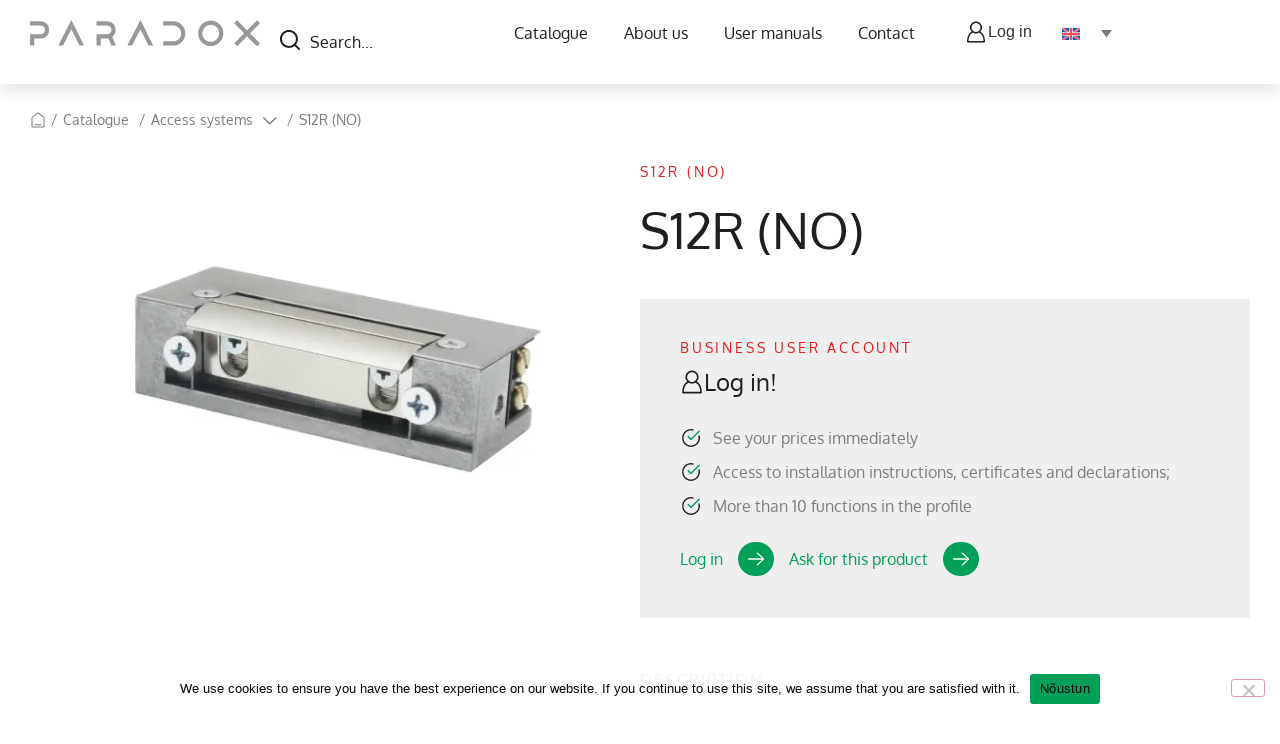

--- FILE ---
content_type: text/html; charset=UTF-8
request_url: https://paradox.ee/en/products/s12r-no/
body_size: 28947
content:
<!doctype html>
<html lang="en-US">
<head> <script>
var gform;gform||(document.addEventListener("gform_main_scripts_loaded",function(){gform.scriptsLoaded=!0}),document.addEventListener("gform/theme/scripts_loaded",function(){gform.themeScriptsLoaded=!0}),window.addEventListener("DOMContentLoaded",function(){gform.domLoaded=!0}),gform={domLoaded:!1,scriptsLoaded:!1,themeScriptsLoaded:!1,isFormEditor:()=>"function"==typeof InitializeEditor,callIfLoaded:function(o){return!(!gform.domLoaded||!gform.scriptsLoaded||!gform.themeScriptsLoaded&&!gform.isFormEditor()||(gform.isFormEditor()&&console.warn("The use of gform.initializeOnLoaded() is deprecated in the form editor context and will be removed in Gravity Forms 3.1."),o(),0))},initializeOnLoaded:function(o){gform.callIfLoaded(o)||(document.addEventListener("gform_main_scripts_loaded",()=>{gform.scriptsLoaded=!0,gform.callIfLoaded(o)}),document.addEventListener("gform/theme/scripts_loaded",()=>{gform.themeScriptsLoaded=!0,gform.callIfLoaded(o)}),window.addEventListener("DOMContentLoaded",()=>{gform.domLoaded=!0,gform.callIfLoaded(o)}))},hooks:{action:{},filter:{}},addAction:function(o,r,e,t){gform.addHook("action",o,r,e,t)},addFilter:function(o,r,e,t){gform.addHook("filter",o,r,e,t)},doAction:function(o){gform.doHook("action",o,arguments)},applyFilters:function(o){return gform.doHook("filter",o,arguments)},removeAction:function(o,r){gform.removeHook("action",o,r)},removeFilter:function(o,r,e){gform.removeHook("filter",o,r,e)},addHook:function(o,r,e,t,n){null==gform.hooks[o][r]&&(gform.hooks[o][r]=[]);var d=gform.hooks[o][r];null==n&&(n=r+"_"+d.length),gform.hooks[o][r].push({tag:n,callable:e,priority:t=null==t?10:t})},doHook:function(r,o,e){var t;if(e=Array.prototype.slice.call(e,1),null!=gform.hooks[r][o]&&((o=gform.hooks[r][o]).sort(function(o,r){return o.priority-r.priority}),o.forEach(function(o){"function"!=typeof(t=o.callable)&&(t=window[t]),"action"==r?t.apply(null,e):e[0]=t.apply(null,e)})),"filter"==r)return e[0]},removeHook:function(o,r,t,n){var e;null!=gform.hooks[o][r]&&(e=(e=gform.hooks[o][r]).filter(function(o,r,e){return!!(null!=n&&n!=o.tag||null!=t&&t!=o.priority)}),gform.hooks[o][r]=e)}});
</script>

	<meta charset="UTF-8">
	<meta name="viewport" content="width=device-width, initial-scale=1">
	<link rel="profile" href="https://gmpg.org/xfn/11">
	<meta name='robots' content='index, follow, max-image-preview:large, max-snippet:-1, max-video-preview:-1' />

	<!-- This site is optimized with the Yoast SEO plugin v26.8 - https://yoast.com/product/yoast-seo-wordpress/ -->
	<title>S12R (NO) - Turvasüsteemid</title>
	<link rel="canonical" href="https://paradox.ee/en/products/s12r-no/" />
	<meta property="og:locale" content="en_US" />
	<meta property="og:type" content="article" />
	<meta property="og:title" content="S12R (NO) - Turvasüsteemid" />
	<meta property="og:description" content="HARTTE S12R (NO) electric counter-rod, 10-14 Vdc / 190mA, adjustable tongue, pulling force 3500N(350kg), locks when tension is applied." />
	<meta property="og:url" content="https://paradox.ee/en/products/s12r-no/" />
	<meta property="og:site_name" content="Turvasüsteemid" />
	<meta property="article:modified_time" content="2024-07-19T08:57:22+00:00" />
	<meta property="og:image" content="https://paradox.ee/wp-content/uploads/2024/02/default-product.webp" />
	<meta property="og:image:width" content="500" />
	<meta property="og:image:height" content="500" />
	<meta property="og:image:type" content="image/webp" />
	<meta name="twitter:card" content="summary_large_image" />
	<script type="application/ld+json" class="yoast-schema-graph">{"@context":"https://schema.org","@graph":[{"@type":"WebPage","@id":"https://paradox.ee/en/products/s12r-no/","url":"https://paradox.ee/en/products/s12r-no/","name":"S12R (NO) - Turvasüsteemid","isPartOf":{"@id":"https://paradox.ee/en/#website"},"primaryImageOfPage":{"@id":"https://paradox.ee/en/products/s12r-no/#primaryimage"},"image":{"@id":"https://paradox.ee/en/products/s12r-no/#primaryimage"},"thumbnailUrl":"https://paradox.ee/wp-content/uploads/2024/02/3070.jpg","datePublished":"2024-02-19T13:44:40+00:00","dateModified":"2024-07-19T08:57:22+00:00","breadcrumb":{"@id":"https://paradox.ee/en/products/s12r-no/#breadcrumb"},"inLanguage":"en-US","potentialAction":[{"@type":"ReadAction","target":["https://paradox.ee/en/products/s12r-no/"]}]},{"@type":"ImageObject","inLanguage":"en-US","@id":"https://paradox.ee/en/products/s12r-no/#primaryimage","url":"https://paradox.ee/wp-content/uploads/2024/02/3070.jpg","contentUrl":"https://paradox.ee/wp-content/uploads/2024/02/3070.jpg","width":540,"height":400},{"@type":"BreadcrumbList","@id":"https://paradox.ee/en/products/s12r-no/#breadcrumb","itemListElement":[{"@type":"ListItem","position":1,"name":"Home","item":"https://paradox.ee/en/"},{"@type":"ListItem","position":2,"name":"Tooted","item":"https://paradox.ee/en/products/"},{"@type":"ListItem","position":3,"name":"S12R (NO)"}]},{"@type":"WebSite","@id":"https://paradox.ee/en/#website","url":"https://paradox.ee/en/","name":"Paradox","description":"Pakkume kvaliteetseid turvasüsteeme kodudele ja ettevõtetele. Meie lahendused tagavad teie vara turvalisuse ja meelerahu","publisher":{"@id":"https://paradox.ee/en/#organization"},"potentialAction":[{"@type":"SearchAction","target":{"@type":"EntryPoint","urlTemplate":"https://paradox.ee/en/?s={search_term_string}"},"query-input":{"@type":"PropertyValueSpecification","valueRequired":true,"valueName":"search_term_string"}}],"inLanguage":"en-US"},{"@type":"Organization","@id":"https://paradox.ee/en/#organization","name":"Paradox","url":"https://paradox.ee/en/","logo":{"@type":"ImageObject","inLanguage":"en-US","@id":"https://paradox.ee/en/#/schema/logo/image/","url":"https://paradox.ee/wp-content/uploads/2024/02/logo-6.svg","contentUrl":"https://paradox.ee/wp-content/uploads/2024/02/logo-6.svg","width":234,"height":26,"caption":"Paradox"},"image":{"@id":"https://paradox.ee/en/#/schema/logo/image/"}}]}</script>
	<!-- / Yoast SEO plugin. -->


<link rel='dns-prefetch' href='//www.google.com' />

<link rel="alternate" type="application/rss+xml" title="Turvasüsteemid &raquo; Feed" href="https://paradox.ee/en/feed/" />
<link rel="alternate" type="application/rss+xml" title="Turvasüsteemid &raquo; Comments Feed" href="https://paradox.ee/en/comments/feed/" />
<link rel="alternate" title="oEmbed (JSON)" type="application/json+oembed" href="https://paradox.ee/en/wp-json/oembed/1.0/embed?url=https%3A%2F%2Fparadox.ee%2Fen%2Fproducts%2Fs12r-no%2F" />
<link rel="alternate" title="oEmbed (XML)" type="text/xml+oembed" href="https://paradox.ee/en/wp-json/oembed/1.0/embed?url=https%3A%2F%2Fparadox.ee%2Fen%2Fproducts%2Fs12r-no%2F&#038;format=xml" />
<style id='wp-img-auto-sizes-contain-inline-css'>
img:is([sizes=auto i],[sizes^="auto," i]){contain-intrinsic-size:3000px 1500px}
/*# sourceURL=wp-img-auto-sizes-contain-inline-css */
</style>
<style id='wp-emoji-styles-inline-css'>

	img.wp-smiley, img.emoji {
		display: inline !important;
		border: none !important;
		box-shadow: none !important;
		height: 1em !important;
		width: 1em !important;
		margin: 0 0.07em !important;
		vertical-align: -0.1em !important;
		background: none !important;
		padding: 0 !important;
	}
/*# sourceURL=wp-emoji-styles-inline-css */
</style>
<link rel='stylesheet' id='wp-block-library-css' href='https://paradox.ee/wp-includes/css/dist/block-library/style.min.css?ver=6.9' media='all' />
<style id='global-styles-inline-css'>
:root{--wp--preset--aspect-ratio--square: 1;--wp--preset--aspect-ratio--4-3: 4/3;--wp--preset--aspect-ratio--3-4: 3/4;--wp--preset--aspect-ratio--3-2: 3/2;--wp--preset--aspect-ratio--2-3: 2/3;--wp--preset--aspect-ratio--16-9: 16/9;--wp--preset--aspect-ratio--9-16: 9/16;--wp--preset--color--black: #000000;--wp--preset--color--cyan-bluish-gray: #abb8c3;--wp--preset--color--white: #ffffff;--wp--preset--color--pale-pink: #f78da7;--wp--preset--color--vivid-red: #cf2e2e;--wp--preset--color--luminous-vivid-orange: #ff6900;--wp--preset--color--luminous-vivid-amber: #fcb900;--wp--preset--color--light-green-cyan: #7bdcb5;--wp--preset--color--vivid-green-cyan: #00d084;--wp--preset--color--pale-cyan-blue: #8ed1fc;--wp--preset--color--vivid-cyan-blue: #0693e3;--wp--preset--color--vivid-purple: #9b51e0;--wp--preset--gradient--vivid-cyan-blue-to-vivid-purple: linear-gradient(135deg,rgb(6,147,227) 0%,rgb(155,81,224) 100%);--wp--preset--gradient--light-green-cyan-to-vivid-green-cyan: linear-gradient(135deg,rgb(122,220,180) 0%,rgb(0,208,130) 100%);--wp--preset--gradient--luminous-vivid-amber-to-luminous-vivid-orange: linear-gradient(135deg,rgb(252,185,0) 0%,rgb(255,105,0) 100%);--wp--preset--gradient--luminous-vivid-orange-to-vivid-red: linear-gradient(135deg,rgb(255,105,0) 0%,rgb(207,46,46) 100%);--wp--preset--gradient--very-light-gray-to-cyan-bluish-gray: linear-gradient(135deg,rgb(238,238,238) 0%,rgb(169,184,195) 100%);--wp--preset--gradient--cool-to-warm-spectrum: linear-gradient(135deg,rgb(74,234,220) 0%,rgb(151,120,209) 20%,rgb(207,42,186) 40%,rgb(238,44,130) 60%,rgb(251,105,98) 80%,rgb(254,248,76) 100%);--wp--preset--gradient--blush-light-purple: linear-gradient(135deg,rgb(255,206,236) 0%,rgb(152,150,240) 100%);--wp--preset--gradient--blush-bordeaux: linear-gradient(135deg,rgb(254,205,165) 0%,rgb(254,45,45) 50%,rgb(107,0,62) 100%);--wp--preset--gradient--luminous-dusk: linear-gradient(135deg,rgb(255,203,112) 0%,rgb(199,81,192) 50%,rgb(65,88,208) 100%);--wp--preset--gradient--pale-ocean: linear-gradient(135deg,rgb(255,245,203) 0%,rgb(182,227,212) 50%,rgb(51,167,181) 100%);--wp--preset--gradient--electric-grass: linear-gradient(135deg,rgb(202,248,128) 0%,rgb(113,206,126) 100%);--wp--preset--gradient--midnight: linear-gradient(135deg,rgb(2,3,129) 0%,rgb(40,116,252) 100%);--wp--preset--font-size--small: 13px;--wp--preset--font-size--medium: 20px;--wp--preset--font-size--large: 36px;--wp--preset--font-size--x-large: 42px;--wp--preset--spacing--20: 0.44rem;--wp--preset--spacing--30: 0.67rem;--wp--preset--spacing--40: 1rem;--wp--preset--spacing--50: 1.5rem;--wp--preset--spacing--60: 2.25rem;--wp--preset--spacing--70: 3.38rem;--wp--preset--spacing--80: 5.06rem;--wp--preset--shadow--natural: 6px 6px 9px rgba(0, 0, 0, 0.2);--wp--preset--shadow--deep: 12px 12px 50px rgba(0, 0, 0, 0.4);--wp--preset--shadow--sharp: 6px 6px 0px rgba(0, 0, 0, 0.2);--wp--preset--shadow--outlined: 6px 6px 0px -3px rgb(255, 255, 255), 6px 6px rgb(0, 0, 0);--wp--preset--shadow--crisp: 6px 6px 0px rgb(0, 0, 0);}:root { --wp--style--global--content-size: 800px;--wp--style--global--wide-size: 1200px; }:where(body) { margin: 0; }.wp-site-blocks > .alignleft { float: left; margin-right: 2em; }.wp-site-blocks > .alignright { float: right; margin-left: 2em; }.wp-site-blocks > .aligncenter { justify-content: center; margin-left: auto; margin-right: auto; }:where(.wp-site-blocks) > * { margin-block-start: 24px; margin-block-end: 0; }:where(.wp-site-blocks) > :first-child { margin-block-start: 0; }:where(.wp-site-blocks) > :last-child { margin-block-end: 0; }:root { --wp--style--block-gap: 24px; }:root :where(.is-layout-flow) > :first-child{margin-block-start: 0;}:root :where(.is-layout-flow) > :last-child{margin-block-end: 0;}:root :where(.is-layout-flow) > *{margin-block-start: 24px;margin-block-end: 0;}:root :where(.is-layout-constrained) > :first-child{margin-block-start: 0;}:root :where(.is-layout-constrained) > :last-child{margin-block-end: 0;}:root :where(.is-layout-constrained) > *{margin-block-start: 24px;margin-block-end: 0;}:root :where(.is-layout-flex){gap: 24px;}:root :where(.is-layout-grid){gap: 24px;}.is-layout-flow > .alignleft{float: left;margin-inline-start: 0;margin-inline-end: 2em;}.is-layout-flow > .alignright{float: right;margin-inline-start: 2em;margin-inline-end: 0;}.is-layout-flow > .aligncenter{margin-left: auto !important;margin-right: auto !important;}.is-layout-constrained > .alignleft{float: left;margin-inline-start: 0;margin-inline-end: 2em;}.is-layout-constrained > .alignright{float: right;margin-inline-start: 2em;margin-inline-end: 0;}.is-layout-constrained > .aligncenter{margin-left: auto !important;margin-right: auto !important;}.is-layout-constrained > :where(:not(.alignleft):not(.alignright):not(.alignfull)){max-width: var(--wp--style--global--content-size);margin-left: auto !important;margin-right: auto !important;}.is-layout-constrained > .alignwide{max-width: var(--wp--style--global--wide-size);}body .is-layout-flex{display: flex;}.is-layout-flex{flex-wrap: wrap;align-items: center;}.is-layout-flex > :is(*, div){margin: 0;}body .is-layout-grid{display: grid;}.is-layout-grid > :is(*, div){margin: 0;}body{padding-top: 0px;padding-right: 0px;padding-bottom: 0px;padding-left: 0px;}a:where(:not(.wp-element-button)){text-decoration: underline;}:root :where(.wp-element-button, .wp-block-button__link){background-color: #32373c;border-width: 0;color: #fff;font-family: inherit;font-size: inherit;font-style: inherit;font-weight: inherit;letter-spacing: inherit;line-height: inherit;padding-top: calc(0.667em + 2px);padding-right: calc(1.333em + 2px);padding-bottom: calc(0.667em + 2px);padding-left: calc(1.333em + 2px);text-decoration: none;text-transform: inherit;}.has-black-color{color: var(--wp--preset--color--black) !important;}.has-cyan-bluish-gray-color{color: var(--wp--preset--color--cyan-bluish-gray) !important;}.has-white-color{color: var(--wp--preset--color--white) !important;}.has-pale-pink-color{color: var(--wp--preset--color--pale-pink) !important;}.has-vivid-red-color{color: var(--wp--preset--color--vivid-red) !important;}.has-luminous-vivid-orange-color{color: var(--wp--preset--color--luminous-vivid-orange) !important;}.has-luminous-vivid-amber-color{color: var(--wp--preset--color--luminous-vivid-amber) !important;}.has-light-green-cyan-color{color: var(--wp--preset--color--light-green-cyan) !important;}.has-vivid-green-cyan-color{color: var(--wp--preset--color--vivid-green-cyan) !important;}.has-pale-cyan-blue-color{color: var(--wp--preset--color--pale-cyan-blue) !important;}.has-vivid-cyan-blue-color{color: var(--wp--preset--color--vivid-cyan-blue) !important;}.has-vivid-purple-color{color: var(--wp--preset--color--vivid-purple) !important;}.has-black-background-color{background-color: var(--wp--preset--color--black) !important;}.has-cyan-bluish-gray-background-color{background-color: var(--wp--preset--color--cyan-bluish-gray) !important;}.has-white-background-color{background-color: var(--wp--preset--color--white) !important;}.has-pale-pink-background-color{background-color: var(--wp--preset--color--pale-pink) !important;}.has-vivid-red-background-color{background-color: var(--wp--preset--color--vivid-red) !important;}.has-luminous-vivid-orange-background-color{background-color: var(--wp--preset--color--luminous-vivid-orange) !important;}.has-luminous-vivid-amber-background-color{background-color: var(--wp--preset--color--luminous-vivid-amber) !important;}.has-light-green-cyan-background-color{background-color: var(--wp--preset--color--light-green-cyan) !important;}.has-vivid-green-cyan-background-color{background-color: var(--wp--preset--color--vivid-green-cyan) !important;}.has-pale-cyan-blue-background-color{background-color: var(--wp--preset--color--pale-cyan-blue) !important;}.has-vivid-cyan-blue-background-color{background-color: var(--wp--preset--color--vivid-cyan-blue) !important;}.has-vivid-purple-background-color{background-color: var(--wp--preset--color--vivid-purple) !important;}.has-black-border-color{border-color: var(--wp--preset--color--black) !important;}.has-cyan-bluish-gray-border-color{border-color: var(--wp--preset--color--cyan-bluish-gray) !important;}.has-white-border-color{border-color: var(--wp--preset--color--white) !important;}.has-pale-pink-border-color{border-color: var(--wp--preset--color--pale-pink) !important;}.has-vivid-red-border-color{border-color: var(--wp--preset--color--vivid-red) !important;}.has-luminous-vivid-orange-border-color{border-color: var(--wp--preset--color--luminous-vivid-orange) !important;}.has-luminous-vivid-amber-border-color{border-color: var(--wp--preset--color--luminous-vivid-amber) !important;}.has-light-green-cyan-border-color{border-color: var(--wp--preset--color--light-green-cyan) !important;}.has-vivid-green-cyan-border-color{border-color: var(--wp--preset--color--vivid-green-cyan) !important;}.has-pale-cyan-blue-border-color{border-color: var(--wp--preset--color--pale-cyan-blue) !important;}.has-vivid-cyan-blue-border-color{border-color: var(--wp--preset--color--vivid-cyan-blue) !important;}.has-vivid-purple-border-color{border-color: var(--wp--preset--color--vivid-purple) !important;}.has-vivid-cyan-blue-to-vivid-purple-gradient-background{background: var(--wp--preset--gradient--vivid-cyan-blue-to-vivid-purple) !important;}.has-light-green-cyan-to-vivid-green-cyan-gradient-background{background: var(--wp--preset--gradient--light-green-cyan-to-vivid-green-cyan) !important;}.has-luminous-vivid-amber-to-luminous-vivid-orange-gradient-background{background: var(--wp--preset--gradient--luminous-vivid-amber-to-luminous-vivid-orange) !important;}.has-luminous-vivid-orange-to-vivid-red-gradient-background{background: var(--wp--preset--gradient--luminous-vivid-orange-to-vivid-red) !important;}.has-very-light-gray-to-cyan-bluish-gray-gradient-background{background: var(--wp--preset--gradient--very-light-gray-to-cyan-bluish-gray) !important;}.has-cool-to-warm-spectrum-gradient-background{background: var(--wp--preset--gradient--cool-to-warm-spectrum) !important;}.has-blush-light-purple-gradient-background{background: var(--wp--preset--gradient--blush-light-purple) !important;}.has-blush-bordeaux-gradient-background{background: var(--wp--preset--gradient--blush-bordeaux) !important;}.has-luminous-dusk-gradient-background{background: var(--wp--preset--gradient--luminous-dusk) !important;}.has-pale-ocean-gradient-background{background: var(--wp--preset--gradient--pale-ocean) !important;}.has-electric-grass-gradient-background{background: var(--wp--preset--gradient--electric-grass) !important;}.has-midnight-gradient-background{background: var(--wp--preset--gradient--midnight) !important;}.has-small-font-size{font-size: var(--wp--preset--font-size--small) !important;}.has-medium-font-size{font-size: var(--wp--preset--font-size--medium) !important;}.has-large-font-size{font-size: var(--wp--preset--font-size--large) !important;}.has-x-large-font-size{font-size: var(--wp--preset--font-size--x-large) !important;}
:root :where(.wp-block-pullquote){font-size: 1.5em;line-height: 1.6;}
/*# sourceURL=global-styles-inline-css */
</style>
<link rel='stylesheet' id='cookie-notice-front-css' href='https://paradox.ee/wp-content/plugins/cookie-notice/css/front.min.css?ver=2.5.11' media='all' />
<link rel='stylesheet' id='weblizar-page-animate-css' href='https://paradox.ee/wp-content/plugins/page-animations-and-transitions/css/animate.min.css?ver=6.9' media='all' />
<link rel='stylesheet' id='wpml-legacy-dropdown-0-css' href='https://paradox.ee/wp-content/plugins/sitepress-multilingual-cms/templates/language-switchers/legacy-dropdown/style.min.css?ver=1' media='all' />
<link data-minify="1" rel='stylesheet' id='theme-slick-slider-css' href='https://paradox.ee/wp-content/cache/min/1/wp-content/themes/hello-theme-child-vdisain/assets/addons/slick/slick.css?ver=1769693635' media='all' />
<link data-minify="1" rel='stylesheet' id='single-product-css-css' href='https://paradox.ee/wp-content/cache/min/1/wp-content/themes/hello-theme-child-vdisain/assets/css/single-product.css?ver=1769693635' media='all' />
<link data-minify="1" rel='stylesheet' id='hello-elementor-css' href='https://paradox.ee/wp-content/cache/min/1/wp-content/themes/hello-elementor/assets/css/reset.css?ver=1769693626' media='all' />
<link data-minify="1" rel='stylesheet' id='hello-elementor-theme-style-css' href='https://paradox.ee/wp-content/cache/min/1/wp-content/themes/hello-elementor/assets/css/theme.css?ver=1769693626' media='all' />
<link data-minify="1" rel='stylesheet' id='hello-elementor-header-footer-css' href='https://paradox.ee/wp-content/cache/min/1/wp-content/themes/hello-elementor/assets/css/header-footer.css?ver=1769693626' media='all' />
<link rel='stylesheet' id='elementor-frontend-css' href='https://paradox.ee/wp-content/plugins/elementor/assets/css/frontend.min.css?ver=3.34.4' media='all' />
<link rel='stylesheet' id='elementor-post-7-css' href='https://paradox.ee/wp-content/uploads/elementor/css/post-7.css?ver=1769693626' media='all' />
<link rel='stylesheet' id='widget-image-css' href='https://paradox.ee/wp-content/plugins/elementor/assets/css/widget-image.min.css?ver=3.34.4' media='all' />
<link rel='stylesheet' id='widget-nav-menu-css' href='https://paradox.ee/wp-content/plugins/elementor-pro/assets/css/widget-nav-menu.min.css?ver=3.34.4' media='all' />
<link rel='stylesheet' id='widget-heading-css' href='https://paradox.ee/wp-content/plugins/elementor/assets/css/widget-heading.min.css?ver=3.34.4' media='all' />
<link rel='stylesheet' id='widget-icon-list-css' href='https://paradox.ee/wp-content/plugins/elementor/assets/css/widget-icon-list.min.css?ver=3.34.4' media='all' />
<link data-minify="1" rel='stylesheet' id='swiper-css' href='https://paradox.ee/wp-content/cache/min/1/wp-content/plugins/elementor/assets/lib/swiper/v8/css/swiper.min.css?ver=1769693626' media='all' />
<link rel='stylesheet' id='e-swiper-css' href='https://paradox.ee/wp-content/plugins/elementor/assets/css/conditionals/e-swiper.min.css?ver=3.34.4' media='all' />
<link rel='stylesheet' id='widget-gallery-css' href='https://paradox.ee/wp-content/plugins/elementor-pro/assets/css/widget-gallery.min.css?ver=3.34.4' media='all' />
<link rel='stylesheet' id='elementor-gallery-css' href='https://paradox.ee/wp-content/plugins/elementor/assets/lib/e-gallery/css/e-gallery.min.css?ver=1.2.0' media='all' />
<link rel='stylesheet' id='e-transitions-css' href='https://paradox.ee/wp-content/plugins/elementor-pro/assets/css/conditionals/transitions.min.css?ver=3.34.4' media='all' />
<link rel='stylesheet' id='e-sticky-css' href='https://paradox.ee/wp-content/plugins/elementor-pro/assets/css/modules/sticky.min.css?ver=3.34.4' media='all' />
<link rel='stylesheet' id='widget-icon-box-css' href='https://paradox.ee/wp-content/plugins/elementor/assets/css/widget-icon-box.min.css?ver=3.34.4' media='all' />
<link rel='stylesheet' id='widget-price-list-css' href='https://paradox.ee/wp-content/plugins/elementor-pro/assets/css/widget-price-list.min.css?ver=3.34.4' media='all' />
<link rel='stylesheet' id='widget-divider-css' href='https://paradox.ee/wp-content/plugins/elementor/assets/css/widget-divider.min.css?ver=3.34.4' media='all' />
<link rel='stylesheet' id='elementor-post-4891-css' href='https://paradox.ee/wp-content/uploads/elementor/css/post-4891.css?ver=1769693652' media='all' />
<link rel='stylesheet' id='elementor-post-4924-css' href='https://paradox.ee/wp-content/uploads/elementor/css/post-4924.css?ver=1769693652' media='all' />
<link rel='stylesheet' id='elementor-post-4926-css' href='https://paradox.ee/wp-content/uploads/elementor/css/post-4926.css?ver=1769693721' media='all' />
<link rel='stylesheet' id='hello-elementor-child-style-css' href='https://paradox.ee/wp-content/themes/hello-theme-child-vdisain/style.css?ver=1.0.0' media='all' />
<link data-minify="1" rel='stylesheet' id='child-theme-vdisain-style-css' href='https://paradox.ee/wp-content/cache/min/1/wp-content/themes/hello-theme-child-vdisain/assets/css/theme.css?ver=1769693626' media='all' />
<link data-minify="1" rel='stylesheet' id='elementor-gf-local-oxygen-css' href='https://paradox.ee/wp-content/cache/min/1/wp-content/uploads/elementor/google-fonts/css/oxygen.css?ver=1769693626' media='all' />
<link data-minify="1" rel='stylesheet' id='elementor-gf-local-poppins-css' href='https://paradox.ee/wp-content/cache/min/1/wp-content/uploads/elementor/google-fonts/css/poppins.css?ver=1769693626' media='all' />
<script id="wpml-cookie-js-extra">
var wpml_cookies = {"wp-wpml_current_language":{"value":"en","expires":1,"path":"/"}};
var wpml_cookies = {"wp-wpml_current_language":{"value":"en","expires":1,"path":"/"}};
//# sourceURL=wpml-cookie-js-extra
</script>
<script data-minify="1" src="https://paradox.ee/wp-content/cache/min/1/wp-content/plugins/sitepress-multilingual-cms/res/js/cookies/language-cookie.js?ver=1769169936" id="wpml-cookie-js" defer data-wp-strategy="defer"></script>
<script id="cookie-notice-front-js-before">
var cnArgs = {"ajaxUrl":"https:\/\/paradox.ee\/wp-admin\/admin-ajax.php","nonce":"6eb461625f","hideEffect":"fade","position":"bottom","onScroll":false,"onScrollOffset":100,"onClick":false,"cookieName":"cookie_notice_accepted","cookieTime":2592000,"cookieTimeRejected":2592000,"globalCookie":false,"redirection":false,"cache":true,"revokeCookies":false,"revokeCookiesOpt":"automatic"};

//# sourceURL=cookie-notice-front-js-before
</script>
<script src="https://paradox.ee/wp-content/plugins/cookie-notice/js/front.min.js?ver=2.5.11" id="cookie-notice-front-js" data-rocket-defer defer></script>
<script src="https://paradox.ee/wp-includes/js/jquery/jquery.min.js?ver=3.7.1" id="jquery-core-js" data-rocket-defer defer></script>
<script src="https://paradox.ee/wp-includes/js/jquery/jquery-migrate.min.js?ver=3.4.1" id="jquery-migrate-js" data-rocket-defer defer></script>
<script src="https://paradox.ee/wp-content/plugins/sitepress-multilingual-cms/templates/language-switchers/legacy-dropdown/script.min.js?ver=1" id="wpml-legacy-dropdown-0-js" data-rocket-defer defer></script>
<link rel="https://api.w.org/" href="https://paradox.ee/en/wp-json/" /><link rel="EditURI" type="application/rsd+xml" title="RSD" href="https://paradox.ee/xmlrpc.php?rsd" />
<meta name="generator" content="WordPress 6.9" />
<link rel='shortlink' href='https://paradox.ee/en/?p=5138' />
<meta name="generator" content="WPML ver:4.8.6 stt:1,15;" />
<meta name="description" content="HARTTE S12R (NO) electric counter-rod, 10-14 Vdc / 190mA, adjustable tongue, pulling force 3500N(350kg), locks when tension is applied.">
<meta name="generator" content="Elementor 3.34.4; features: e_font_icon_svg, additional_custom_breakpoints; settings: css_print_method-external, google_font-enabled, font_display-swap">
<meta name="google-site-verification" content="2P1AMWuU_kr_bUUWPKHlLtD4qE3iA9nYuZFcBQwWMd8" />

<!-- Google tag (gtag.js) -->
<script async src="https://www.googletagmanager.com/gtag/js?id=G-K0B7GLPNXQ"></script>
<script>
  window.dataLayer = window.dataLayer || [];
  function gtag(){dataLayer.push(arguments);}
  gtag('js', new Date());

  gtag('config', 'G-K0B7GLPNXQ');
</script>
			<style>
				.e-con.e-parent:nth-of-type(n+4):not(.e-lazyloaded):not(.e-no-lazyload),
				.e-con.e-parent:nth-of-type(n+4):not(.e-lazyloaded):not(.e-no-lazyload) * {
					background-image: none !important;
				}
				@media screen and (max-height: 1024px) {
					.e-con.e-parent:nth-of-type(n+3):not(.e-lazyloaded):not(.e-no-lazyload),
					.e-con.e-parent:nth-of-type(n+3):not(.e-lazyloaded):not(.e-no-lazyload) * {
						background-image: none !important;
					}
				}
				@media screen and (max-height: 640px) {
					.e-con.e-parent:nth-of-type(n+2):not(.e-lazyloaded):not(.e-no-lazyload),
					.e-con.e-parent:nth-of-type(n+2):not(.e-lazyloaded):not(.e-no-lazyload) * {
						background-image: none !important;
					}
				}
			</style>
			<link rel="icon" href="https://paradox.ee/wp-content/uploads/2024/02/paradox-favicon-150x150.png" sizes="32x32" />
<link rel="icon" href="https://paradox.ee/wp-content/uploads/2024/02/paradox-favicon.png" sizes="192x192" />
<link rel="apple-touch-icon" href="https://paradox.ee/wp-content/uploads/2024/02/paradox-favicon.png" />
<meta name="msapplication-TileImage" content="https://paradox.ee/wp-content/uploads/2024/02/paradox-favicon.png" />
		<style id="wp-custom-css">
			.tech-table {
    width: 100%;
    border-collapse: collapse;
}
.tech-table th, .tech-table td {
    padding: 8px;
    text-align: left;
}
.tech-table th {
    font-weight: bold;
    text-align: left;
    width: 250px; /* Reguleeri vastavalt soovile */
    white-space: nowrap;
}

/* Mobiilivaate stiilid */
@media (max-width: 1080px) {
  .tech-table,
  .tech-table tbody,
  .tech-table tr,
  .tech-table td,
  .tech-table th {
    display: block;
    width: 100%;
  }

  .tech-table tr {
    margin-bottom: 5px;
    padding: 5px;
    border-radius: 2px;
    background: linear-gradient(135deg, #e0f5e9, #b9e4c9);
    box-shadow: 0 2px 6px rgba(0, 128, 0, 0.1);
    border: none;
  }

  .tech-table th {
    background: none;
    font-weight: bold;
    padding: 0 0 6px;
    color: #004d26;
    font-size: 14px;
		border: none;
  }

  .tech-table td {
    padding: 0 0 6px;
    color: #333;
    border: none;
    font-size: 15px;
		border: none;
  }
}
		</style>
		<noscript><style id="rocket-lazyload-nojs-css">.rll-youtube-player, [data-lazy-src]{display:none !important;}</style></noscript><meta name="generator" content="WP Rocket 3.20.3" data-wpr-features="wpr_defer_js wpr_minify_js wpr_lazyload_images wpr_lazyload_iframes wpr_minify_css wpr_preload_links wpr_desktop" /></head>
<body class="wp-singular tooted-template-default single single-tooted postid-5138 wp-custom-logo wp-embed-responsive wp-theme-hello-elementor wp-child-theme-hello-theme-child-vdisain cookies-not-set animate__animated animate__fadeIn hello-elementor-default elementor-default elementor-kit-7 elementor-page-4926">


<a class="skip-link screen-reader-text" href="#content">Skip to content</a>

		<header data-rocket-location-hash="da85ecbb19565719577ed6b97db93b37" data-elementor-type="header" data-elementor-id="4891" class="elementor elementor-4891 elementor-31 elementor-location-header" data-elementor-post-type="elementor_library">
			<div class="elementor-element elementor-element-607c283 e-flex e-con-boxed e-con e-parent" data-id="607c283" data-element_type="container" id="mainHeader" data-settings="{&quot;background_background&quot;:&quot;classic&quot;}">
					<div data-rocket-location-hash="da3b654b339ed49f0234db69a353a170" class="e-con-inner">
		<div class="elementor-element elementor-element-304ecc9 e-con-full e-flex e-con e-child" data-id="304ecc9" data-element_type="container">
				<div class="elementor-element elementor-element-5e7d35e light-logo elementor-widget elementor-widget-image" data-id="5e7d35e" data-element_type="widget" data-widget_type="image.default">
				<div class="elementor-widget-container">
																<a href="https://paradox.ee/en/">
							<img fetchpriority="high" width="800" height="89" src="data:image/svg+xml,%3Csvg%20xmlns='http://www.w3.org/2000/svg'%20viewBox='0%200%20800%2089'%3E%3C/svg%3E" class="attachment-large size-large wp-image-3255" alt="" data-lazy-src="https://paradox.ee/wp-content/uploads/2024/02/logo-7.svg" /><noscript><img fetchpriority="high" width="800" height="89" src="https://paradox.ee/wp-content/uploads/2024/02/logo-7.svg" class="attachment-large size-large wp-image-3255" alt="" /></noscript>								</a>
															</div>
				</div>
				<div class="elementor-element elementor-element-26a5681 dark-logo elementor-widget elementor-widget-image" data-id="26a5681" data-element_type="widget" data-widget_type="image.default">
				<div class="elementor-widget-container">
																<a href="https://paradox.ee/en/">
							<img width="800" height="89" src="data:image/svg+xml,%3Csvg%20xmlns='http://www.w3.org/2000/svg'%20viewBox='0%200%20800%2089'%3E%3C/svg%3E" class="attachment-large size-large wp-image-3251" alt="" data-lazy-src="https://paradox.ee/wp-content/uploads/2024/02/logo-6.svg" /><noscript><img width="800" height="89" src="https://paradox.ee/wp-content/uploads/2024/02/logo-6.svg" class="attachment-large size-large wp-image-3251" alt="" /></noscript>								</a>
															</div>
				</div>
				</div>
		<div class="elementor-element elementor-element-b94d11c e-con-full elementor-hidden-mobile e-flex e-con e-child" data-id="b94d11c" data-element_type="container">
				<div class="elementor-element elementor-element-fbc3178 elementor-widget elementor-widget-shortcode" data-id="fbc3178" data-element_type="widget" data-widget_type="shortcode.default">
				<div class="elementor-widget-container">
							<div class="elementor-shortcode">    <div id="headerSearch">
        
<form method="get" class="search-form-custom" action="https://paradox.ee/en/products/" role="search">
	<div class="loader">
		<svg xmlns="http://www.w3.org/2000/svg" version="1.1" xmlns:xlink="http://www.w3.org/1999/xlink" xmlns:svgjs="http://svgjs.com/svgjs" width="20" height="20" x="0" y="0" viewBox="0 0 24 24" xml:space="preserve" class=""><g><path d="M12 7c-.6 0-1-.4-1-1V3c0-.6.4-1 1-1s1 .4 1 1v3c0 .6-.4 1-1 1zM16.3 8.8c-.3 0-.5-.1-.7-.3-.4-.4-.4-1 0-1.4L17.8 5c.4-.4 1-.4 1.4 0s.4 1 0 1.4L17 8.5c-.2.2-.5.3-.7.3zM21 13h-3c-.6 0-1-.4-1-1s.4-1 1-1h3c.6 0 1 .4 1 1s-.4 1-1 1zM18.4 19.4c-.3 0-.5-.1-.7-.3L15.5 17c-.4-.4-.4-1 0-1.4s1-.4 1.4 0l2.2 2.2c.4.4.4 1 0 1.4-.2.1-.4.2-.7.2zM12 22c-.6 0-1-.4-1-1v-3c0-.6.4-1 1-1s1 .4 1 1v3c0 .6-.4 1-1 1zM5.6 19.4c-.3 0-.5-.1-.7-.3-.4-.4-.4-1 0-1.4L7 15.5c.4-.4 1-.4 1.4 0s.4 1 0 1.4l-2.1 2.2c-.2.2-.4.3-.7.3zM6 13H3c-.6 0-1-.4-1-1s.4-1 1-1h3c.6 0 1 .4 1 1s-.4 1-1 1zM7.8 8.8c-.3 0-.6-.1-.8-.3L4.9 6.3c-.4-.4-.4-1 0-1.4s1-.4 1.4 0L8.5 7c.4.4.4 1 0 1.4-.2.3-.5.4-.7.4z" fill="black" data-original="#000000" class=""></path></g></svg>
	</div>
	<div class="form-row">
		<input class="search-form-input" id="s-6980497de8888" name="s" type="text" autocomplete="off" placeholder="Search..." value="">
        <div class="form-submit">
			<button class="search-form-submit" id="searchsubmit" name="submit" type="submit" alt="Search">
				<svg xmlns="http://www.w3.org/2000/svg" width="24" height="24" viewBox="0 0 24 24" fill="none">
				<path d="M10.9395 1.93127C5.98074 1.93127 1.94141 5.9706 1.94141 10.9293C1.94141 15.888 5.98074 19.9352 10.9395 19.9352C13.0575 19.9352 15.0054 19.193 16.5449 17.9606L20.293 21.7067C20.4821 21.888 20.7347 21.988 20.9967 21.9853C21.2587 21.9827 21.5093 21.8775 21.6947 21.6924C21.8801 21.5072 21.9856 21.2569 21.9886 20.9949C21.9917 20.7329 21.892 20.4801 21.7109 20.2907L17.9629 16.5427C19.1963 15.0008 19.9395 13.0498 19.9395 10.9293C19.9395 5.9706 15.8982 1.93127 10.9395 1.93127ZM10.9395 3.93131C14.8173 3.93131 17.9375 7.0515 17.9375 10.9293C17.9375 14.8072 14.8173 17.9352 10.9395 17.9352C7.06162 17.9352 3.94141 14.8072 3.94141 10.9293C3.94141 7.0515 7.06162 3.93131 10.9395 3.93131Z" fill="white"/>
				</svg>
			</button>

        </div>
	</div>
	<div class="ajax_search_results load_wrap">
		<div class="searchResults">
			<p class="noResults">Please try adding more symbols to your search results or try a different keyword.</p>
		</div>
	</div>
</form>    </div>
    </div>
						</div>
				</div>
				</div>
		<div class="elementor-element elementor-element-aa2f25c e-con-full e-flex e-con e-child" data-id="aa2f25c" data-element_type="container">
				<div class="elementor-element elementor-element-d0cb017 elementor-hidden-desktop elementor-view-default elementor-widget elementor-widget-icon" data-id="d0cb017" data-element_type="widget" data-widget_type="icon.default">
				<div class="elementor-widget-container">
							<div class="elementor-icon-wrapper">
			<a class="elementor-icon" href="#elementor-action%3Aaction%3Dpopup%3Aopen%26settings%3DeyJpZCI6NDk0NSwidG9nZ2xlIjpmYWxzZX0%3D">
			<svg aria-hidden="true" class="e-font-icon-svg e-fas-bars" viewBox="0 0 448 512" xmlns="http://www.w3.org/2000/svg"><path d="M16 132h416c8.837 0 16-7.163 16-16V76c0-8.837-7.163-16-16-16H16C7.163 60 0 67.163 0 76v40c0 8.837 7.163 16 16 16zm0 160h416c8.837 0 16-7.163 16-16v-40c0-8.837-7.163-16-16-16H16c-8.837 0-16 7.163-16 16v40c0 8.837 7.163 16 16 16zm0 160h416c8.837 0 16-7.163 16-16v-40c0-8.837-7.163-16-16-16H16c-8.837 0-16 7.163-16 16v40c0 8.837 7.163 16 16 16z"></path></svg>			</a>
		</div>
						</div>
				</div>
				<div class="elementor-element elementor-element-6d8017d elementor-nav-menu--stretch tavamenuu elementor-hidden-tablet elementor-hidden-mobile elementor-nav-menu--dropdown-tablet elementor-nav-menu__text-align-aside elementor-nav-menu--toggle elementor-nav-menu--burger elementor-widget elementor-widget-nav-menu" data-id="6d8017d" data-element_type="widget" data-settings="{&quot;full_width&quot;:&quot;stretch&quot;,&quot;layout&quot;:&quot;horizontal&quot;,&quot;submenu_icon&quot;:{&quot;value&quot;:&quot;&lt;svg aria-hidden=\&quot;true\&quot; class=\&quot;e-font-icon-svg e-fas-caret-down\&quot; viewBox=\&quot;0 0 320 512\&quot; xmlns=\&quot;http:\/\/www.w3.org\/2000\/svg\&quot;&gt;&lt;path d=\&quot;M31.3 192h257.3c17.8 0 26.7 21.5 14.1 34.1L174.1 354.8c-7.8 7.8-20.5 7.8-28.3 0L17.2 226.1C4.6 213.5 13.5 192 31.3 192z\&quot;&gt;&lt;\/path&gt;&lt;\/svg&gt;&quot;,&quot;library&quot;:&quot;fa-solid&quot;},&quot;toggle&quot;:&quot;burger&quot;}" data-widget_type="nav-menu.default">
				<div class="elementor-widget-container">
								<nav aria-label="Menu" class="elementor-nav-menu--main elementor-nav-menu__container elementor-nav-menu--layout-horizontal e--pointer-none">
				<ul id="menu-1-6d8017d" class="elementor-nav-menu"><li class="menu-item menu-item-type-post_type menu-item-object-page menu-item-351"><a href="https://paradox.ee/en/catalogue/" class="elementor-item">Catalogue</a></li>
<li class="menu-item menu-item-type-post_type menu-item-object-page menu-item-137"><a href="https://paradox.ee/en/about-us/" class="elementor-item">About us</a></li>
<li class="menu-item menu-item-type-post_type menu-item-object-page menu-item-192"><a href="https://paradox.ee/en/instructions-for-use/" class="elementor-item">User manuals</a></li>
<li class="menu-item menu-item-type-post_type menu-item-object-page menu-item-5758"><a href="https://paradox.ee/en/contact-2/" class="elementor-item">Contact</a></li>
</ul>			</nav>
					<div class="elementor-menu-toggle" role="button" tabindex="0" aria-label="Menu Toggle" aria-expanded="false">
			<svg aria-hidden="true" role="presentation" class="elementor-menu-toggle__icon--open e-font-icon-svg e-eicon-menu-bar" viewBox="0 0 1000 1000" xmlns="http://www.w3.org/2000/svg"><path d="M104 333H896C929 333 958 304 958 271S929 208 896 208H104C71 208 42 237 42 271S71 333 104 333ZM104 583H896C929 583 958 554 958 521S929 458 896 458H104C71 458 42 487 42 521S71 583 104 583ZM104 833H896C929 833 958 804 958 771S929 708 896 708H104C71 708 42 737 42 771S71 833 104 833Z"></path></svg><svg aria-hidden="true" role="presentation" class="elementor-menu-toggle__icon--close e-font-icon-svg e-eicon-close" viewBox="0 0 1000 1000" xmlns="http://www.w3.org/2000/svg"><path d="M742 167L500 408 258 167C246 154 233 150 217 150 196 150 179 158 167 167 154 179 150 196 150 212 150 229 154 242 171 254L408 500 167 742C138 771 138 800 167 829 196 858 225 858 254 829L496 587 738 829C750 842 767 846 783 846 800 846 817 842 829 829 842 817 846 804 846 783 846 767 842 750 829 737L588 500 833 258C863 229 863 200 833 171 804 137 775 137 742 167Z"></path></svg>		</div>
					<nav class="elementor-nav-menu--dropdown elementor-nav-menu__container" aria-hidden="true">
				<ul id="menu-2-6d8017d" class="elementor-nav-menu"><li class="menu-item menu-item-type-post_type menu-item-object-page menu-item-351"><a href="https://paradox.ee/en/catalogue/" class="elementor-item" tabindex="-1">Catalogue</a></li>
<li class="menu-item menu-item-type-post_type menu-item-object-page menu-item-137"><a href="https://paradox.ee/en/about-us/" class="elementor-item" tabindex="-1">About us</a></li>
<li class="menu-item menu-item-type-post_type menu-item-object-page menu-item-192"><a href="https://paradox.ee/en/instructions-for-use/" class="elementor-item" tabindex="-1">User manuals</a></li>
<li class="menu-item menu-item-type-post_type menu-item-object-page menu-item-5758"><a href="https://paradox.ee/en/contact-2/" class="elementor-item" tabindex="-1">Contact</a></li>
</ul>			</nav>
						</div>
				</div>
				<div class="elementor-element elementor-element-c971910 elementor-widget elementor-widget-shortcode" data-id="c971910" data-element_type="widget" data-widget_type="shortcode.default">
				<div class="elementor-widget-container">
					<a class="user_login" href="https://paradox.ee/en/log-in/"><svg xmlns="http://www.w3.org/2000/svg" width="24" height="24" viewBox="0 0 24 24" fill="none">
         <path d="M16.3627 11.6063C17.3745 10.5315 18 9.08925 18 7.5C18 4.19175 15.3082 1.5 12 1.5C8.69175 1.5 6 4.19175 6 7.5C6 9.08925 6.6255 10.5315 7.63725 11.6063C4.63875 13.2795 3 16.824 3 21.75C3 22.1647 3.336 22.5 3.75 22.5H20.25C20.6647 22.5 21 22.1647 21 21.75C21 16.8232 19.3612 13.2795 16.3627 11.6063ZM12 3C14.4818 3 16.5 5.01825 16.5 7.5C16.5 9.98175 14.4818 12 12 12C9.51825 12 7.5 9.98175 7.5 7.5C7.5 5.01825 9.51825 3 12 3ZM4.5135 21C4.63125 17.8245 5.5545 14.1053 8.92575 12.6427C9.82575 13.1835 10.8758 13.5 12 13.5C13.1243 13.5 14.1743 13.1835 15.0743 12.6427C18.4448 14.1045 19.3688 17.8245 19.4858 21H4.5135Z" fill="#201E1F"/>
       </svg><span>Log in</span></a>		<div class="elementor-shortcode"></div>
						</div>
				</div>
				<div class="elementor-element elementor-element-311cf6e elementor-widget__width-auto elementor-widget elementor-widget-wpml-language-switcher" data-id="311cf6e" data-element_type="widget" data-widget_type="wpml-language-switcher.default">
				<div class="elementor-widget-container">
					<div class="wpml-elementor-ls">
<div
	 class="wpml-ls-statics-shortcode_actions wpml-ls wpml-ls-legacy-dropdown js-wpml-ls-legacy-dropdown">
	<ul role="menu">

		<li role="none" tabindex="0" class="wpml-ls-slot-shortcode_actions wpml-ls-item wpml-ls-item-en wpml-ls-current-language wpml-ls-first-item wpml-ls-item-legacy-dropdown">
			<a href="#" class="js-wpml-ls-item-toggle wpml-ls-item-toggle" role="menuitem" title="Switch to English">
                                                    <img
            class="wpml-ls-flag"
            src="data:image/svg+xml,%3Csvg%20xmlns='http://www.w3.org/2000/svg'%20viewBox='0%200%200%200'%3E%3C/svg%3E"
            alt="English"
            width=18
            height=12
    data-lazy-src="https://paradox.ee/wp-content/plugins/sitepress-multilingual-cms/res/flags/en.svg" /><noscript><img
            class="wpml-ls-flag"
            src="https://paradox.ee/wp-content/plugins/sitepress-multilingual-cms/res/flags/en.svg"
            alt="English"
            width=18
            height=12
    /></noscript></a>

			<ul class="wpml-ls-sub-menu" role="menu">
				
					<li class="wpml-ls-slot-shortcode_actions wpml-ls-item wpml-ls-item-et wpml-ls-last-item" role="none">
						<a href="https://paradox.ee/tooted/s12r-no/" class="wpml-ls-link" role="menuitem" aria-label="Switch to Estonian" title="Switch to Estonian">
                                                                <img
            class="wpml-ls-flag"
            src="data:image/svg+xml,%3Csvg%20xmlns='http://www.w3.org/2000/svg'%20viewBox='0%200%200%200'%3E%3C/svg%3E"
            alt="Estonian"
            width=18
            height=12
    data-lazy-src="https://paradox.ee/wp-content/plugins/sitepress-multilingual-cms/res/flags/et.svg" /><noscript><img
            class="wpml-ls-flag"
            src="https://paradox.ee/wp-content/plugins/sitepress-multilingual-cms/res/flags/et.svg"
            alt="Estonian"
            width=18
            height=12
    /></noscript></a>
					</li>

							</ul>

		</li>

	</ul>
</div>
</div>				</div>
				</div>
				</div>
					</div>
				</div>
				</header>
				<div data-rocket-location-hash="d46fd3b60b9cb45d4ac2666b91bdba90" data-elementor-type="single-post" data-elementor-id="4926" class="elementor elementor-4926 elementor-395 elementor-location-single post-5138 tooted type-tooted status-publish has-post-thumbnail hentry tootekategooriad-access-systems tootekategooriad-electromagnetic-locks" data-elementor-post-type="elementor_library">
			<div data-rocket-location-hash="b981d4d1aadc55537ead87b0b96dc474" class="elementor-element elementor-element-348ecd6 e-flex e-con-boxed e-con e-parent" data-id="348ecd6" data-element_type="container">
					<div data-rocket-location-hash="f250ef8b555c141129e008721383720a" class="e-con-inner">
		<div class="elementor-element elementor-element-9c91cd1 e-flex e-con-boxed e-con e-child" data-id="9c91cd1" data-element_type="container">
					<div data-rocket-location-hash="3f2ebbf863d4612ef775d00659a69d20" class="e-con-inner">
				<div class="elementor-element elementor-element-90e0379 elementor-widget elementor-widget-shortcode" data-id="90e0379" data-element_type="widget" data-widget_type="shortcode.default">
				<div class="elementor-widget-container">
					<div class="custom-breadcrumbs"><a href="https://paradox.ee/en/" rel="nofollow"><svg xmlns="http://www.w3.org/2000/svg" width="16" height="16" viewBox="0 0 16 16" fill="none">
        <path d="M12.9004 15.5H3.10039C2.17539 15.5 1.40039 14.75 1.40039 13.8V6.22495C1.40039 5.72495 1.62539 5.24995 2.02539 4.92495L6.92539 0.874951C7.55039 0.349951 8.45039 0.349951 9.07539 0.874951L13.9754 4.89995C14.3754 5.22495 14.6004 5.69995 14.6004 6.19995V13.775C14.6004 14.75 13.8254 15.5 12.9004 15.5ZM8.00039 1.49995C7.85039 1.49995 7.67539 1.54995 7.55039 1.64995L2.65039 5.69995C2.50039 5.82495 2.40039 6.02495 2.40039 6.22495V13.8C2.40039 14.175 2.70039 14.5 3.10039 14.5H12.9004C13.2754 14.5 13.6004 14.2 13.6004 13.8V6.22495C13.6004 6.02495 13.5004 5.82495 13.3504 5.69995L8.45039 1.64995C8.32539 1.54995 8.15039 1.49995 8.00039 1.49995Z" fill="#7D7D7D"/>
        <path d="M11 13.3H5C4.725 13.3 4.5 13.075 4.5 12.8C4.5 12.525 4.725 12.3 5 12.3H11C11.275 12.3 11.5 12.525 11.5 12.8C11.5 13.075 11.275 13.3 11 13.3Z" fill="#7D7D7D"/>
      </svg></a><span class="separator"> / </span><div class="breadcrumb-item"><a href="https://paradox.ee/en/catalogue/">Catalogue</a></div><span class="separator"> / </span><div class="breadcrumb-item"><a href="https://paradox.ee/en/tootekategooriad/access-systems/">Access systems</a><span class="arrow"><svg width="14" height="8" viewBox="0 0 14 8" fill="none" xmlns="http://www.w3.org/2000/svg">
            <path d="M12.7727 0.908203L7.5682 6.11271C7.12886 6.55205 6.41655 6.55205 5.97721 6.11271L0.772705 0.908203" stroke="#595742" stroke-width="1.5" stroke-linecap="round" stroke-linejoin="round"/>
            </svg></span><div class="dropdown"><a href="https://paradox.ee/en/tootekategooriad/door-holding-magnets-en/">Door holding magnets</a><a href="https://paradox.ee/en/tootekategooriad/access-modules/">Access modules</a><a href="https://paradox.ee/en/tootekategooriad/card-readers/">Card readers</a><a href="https://paradox.ee/en/tootekategooriad/cards-and-keychain/">Cards and keychain</a><a href="https://paradox.ee/en/tootekategooriad/cable-door-loop/">Cable door loop</a><a href="https://paradox.ee/en/tootekategooriad/exit-buttons/">EXIT buttons</a><a href="https://paradox.ee/en/tootekategooriad/electromagnetic-locks/">Electromagnetic locks</a></div></div><span class="separator"> / </span><div class="breadcrumb-item"><a href="https://paradox.ee/en/products/s12r-no/">S12R (NO)</a></div></div>		<div class="elementor-shortcode"></div>
						</div>
				</div>
					</div>
				</div>
					</div>
				</div>
		<div data-rocket-location-hash="3eb619a927f2802b588f4e2db848394c" class="elementor-element elementor-element-1d42ded e-flex e-con-boxed e-con e-parent" data-id="1d42ded" data-element_type="container">
					<div data-rocket-location-hash="0b77f88eca57d1f1b60428c6e9049c86" class="e-con-inner">
		<div class="elementor-element elementor-element-aed3532 e-con-full e-flex e-con e-child" data-id="aed3532" data-element_type="container">
		<div class="elementor-element elementor-element-347701c e-flex e-con-boxed e-con e-child" data-id="347701c" data-element_type="container" data-settings="{&quot;sticky&quot;:&quot;top&quot;,&quot;sticky_offset&quot;:100,&quot;sticky_parent&quot;:&quot;yes&quot;,&quot;sticky_on&quot;:[&quot;desktop&quot;,&quot;tablet&quot;],&quot;sticky_effects_offset&quot;:0,&quot;sticky_anchor_link_offset&quot;:0}">
					<div data-rocket-location-hash="4bcced5dacfc99884bf5fb20cef12e85" class="e-con-inner">
				<div class="elementor-element elementor-element-0848be1 elementor-widget elementor-widget-image" data-id="0848be1" data-element_type="widget" data-widget_type="image.default">
				<div class="elementor-widget-container">
																<a href="https://paradox.ee/wp-content/uploads/2024/02/3070.jpg" data-elementor-open-lightbox="yes" data-elementor-lightbox-title="3070" data-e-action-hash="#elementor-action%3Aaction%3Dlightbox%26settings%3DeyJpZCI6NDYzNywidXJsIjoiaHR0cHM6XC9cL3BhcmFkb3guZWVcL3dwLWNvbnRlbnRcL3VwbG9hZHNcLzIwMjRcLzAyXC8zMDcwLmpwZyJ9">
							<img width="540" height="400" src="data:image/svg+xml,%3Csvg%20xmlns='http://www.w3.org/2000/svg'%20viewBox='0%200%20540%20400'%3E%3C/svg%3E" class="attachment-2048x2048 size-2048x2048 wp-image-4637" alt="" data-lazy-srcset="https://paradox.ee/wp-content/uploads/2024/02/3070.jpg 540w, https://paradox.ee/wp-content/uploads/2024/02/3070-300x222.jpg 300w" data-lazy-sizes="(max-width: 540px) 100vw, 540px" data-lazy-src="https://paradox.ee/wp-content/uploads/2024/02/3070.jpg" /><noscript><img width="540" height="400" src="https://paradox.ee/wp-content/uploads/2024/02/3070.jpg" class="attachment-2048x2048 size-2048x2048 wp-image-4637" alt="" srcset="https://paradox.ee/wp-content/uploads/2024/02/3070.jpg 540w, https://paradox.ee/wp-content/uploads/2024/02/3070-300x222.jpg 300w" sizes="(max-width: 540px) 100vw, 540px" /></noscript>								</a>
															</div>
				</div>
				<div class="elementor-element elementor-element-8b1342c elementor-widget elementor-widget-gallery" data-id="8b1342c" data-element_type="widget" data-settings="{&quot;columns&quot;:2,&quot;gap&quot;:{&quot;unit&quot;:&quot;px&quot;,&quot;size&quot;:20,&quot;sizes&quot;:[]},&quot;aspect_ratio&quot;:&quot;1:1&quot;,&quot;background_overlay_hover_animation&quot;:&quot;fade-in&quot;,&quot;columns_mobile&quot;:2,&quot;lazyload&quot;:&quot;yes&quot;,&quot;gallery_layout&quot;:&quot;grid&quot;,&quot;columns_tablet&quot;:2,&quot;gap_tablet&quot;:{&quot;unit&quot;:&quot;px&quot;,&quot;size&quot;:10,&quot;sizes&quot;:[]},&quot;gap_mobile&quot;:{&quot;unit&quot;:&quot;px&quot;,&quot;size&quot;:10,&quot;sizes&quot;:[]},&quot;link_to&quot;:&quot;file&quot;,&quot;overlay_background&quot;:&quot;yes&quot;,&quot;content_hover_animation&quot;:&quot;fade-in&quot;}" data-widget_type="gallery.default">
				<div class="elementor-widget-container">
							<div class="elementor-gallery__container">
							<a class="e-gallery-item elementor-gallery-item elementor-animated-content" href="https://paradox.ee/wp-content/uploads/2024/02/3070.jpg" data-elementor-open-lightbox="yes" data-elementor-lightbox-slideshow="8b1342c" data-elementor-lightbox-title="3070" data-e-action-hash="#elementor-action%3Aaction%3Dlightbox%26settings%3DeyJpZCI6NDYzNywidXJsIjoiaHR0cHM6XC9cL3BhcmFkb3guZWVcL3dwLWNvbnRlbnRcL3VwbG9hZHNcLzIwMjRcLzAyXC8zMDcwLmpwZyIsInNsaWRlc2hvdyI6IjhiMTM0MmMifQ%3D%3D">
					<div class="e-gallery-image elementor-gallery-item__image" data-thumbnail="https://paradox.ee/wp-content/uploads/2024/02/3070.jpg" data-width="540" data-height="400" aria-label="" role="img" ></div>
											<div class="elementor-gallery-item__overlay"></div>
														</a>
							<a class="e-gallery-item elementor-gallery-item elementor-animated-content" href="https://paradox.ee/wp-content/uploads/2024/02/3070_2.jpg" data-elementor-open-lightbox="yes" data-elementor-lightbox-slideshow="8b1342c" data-elementor-lightbox-title="3070_2" data-e-action-hash="#elementor-action%3Aaction%3Dlightbox%26settings%3DeyJpZCI6NDYzOCwidXJsIjoiaHR0cHM6XC9cL3BhcmFkb3guZWVcL3dwLWNvbnRlbnRcL3VwbG9hZHNcLzIwMjRcLzAyXC8zMDcwXzIuanBnIiwic2xpZGVzaG93IjoiOGIxMzQyYyJ9">
					<div class="e-gallery-image elementor-gallery-item__image" data-thumbnail="https://paradox.ee/wp-content/uploads/2024/02/3070_2.jpg" data-width="540" data-height="400" aria-label="" role="img" ></div>
											<div class="elementor-gallery-item__overlay"></div>
														</a>
					</div>
					</div>
				</div>
					</div>
				</div>
				</div>
		<div class="elementor-element elementor-element-5b68f1e e-con-full e-flex e-con e-child" data-id="5b68f1e" data-element_type="container">
		<div class="elementor-element elementor-element-77ce1cb e-flex e-con-boxed e-con e-child" data-id="77ce1cb" data-element_type="container">
					<div class="e-con-inner">
				<div class="elementor-element elementor-element-a322434 elementor-widget elementor-widget-heading" data-id="a322434" data-element_type="widget" data-widget_type="heading.default">
				<div class="elementor-widget-container">
					<h2 class="elementor-heading-title elementor-size-default">S12R (NO)</h2>				</div>
				</div>
				<div class="elementor-element elementor-element-811332a elementor-widget elementor-widget-heading" data-id="811332a" data-element_type="widget" data-widget_type="heading.default">
				<div class="elementor-widget-container">
					<h1 class="elementor-heading-title elementor-size-default">S12R (NO)</h1>				</div>
				</div>
					</div>
				</div>
		<div class="elementor-element elementor-element-7d776ca e-flex e-con-boxed e-con e-child" data-id="7d776ca" data-element_type="container" data-settings="{&quot;background_background&quot;:&quot;classic&quot;}">
					<div class="e-con-inner">
				<div class="elementor-element elementor-element-56ffdd2 elementor-widget elementor-widget-heading" data-id="56ffdd2" data-element_type="widget" data-widget_type="heading.default">
				<div class="elementor-widget-container">
					<h2 class="elementor-heading-title elementor-size-default">Business user account</h2>				</div>
				</div>
				<div class="elementor-element elementor-element-4ded54c elementor-position-inline-start elementor-mobile-position-inline-start elementor-view-default elementor-widget elementor-widget-icon-box" data-id="4ded54c" data-element_type="widget" data-widget_type="icon-box.default">
				<div class="elementor-widget-container">
							<div class="elementor-icon-box-wrapper">

						<div class="elementor-icon-box-icon">
				<span  class="elementor-icon">
				<svg xmlns="http://www.w3.org/2000/svg" width="18" height="22" viewBox="0 0 18 22" fill="none"><path d="M13.3627 10.6063C14.3745 9.5315 15 8.08925 15 6.5C15 3.19175 12.3082 0.5 9 0.5C5.69175 0.5 3 3.19175 3 6.5C3 8.08925 3.6255 9.5315 4.63725 10.6063C1.63875 12.2795 0 15.824 0 20.75C0 21.1647 0.336 21.5 0.75 21.5H17.25C17.6647 21.5 18 21.1647 18 20.75C18 15.8232 16.3612 12.2795 13.3627 10.6063ZM9 2C11.4818 2 13.5 4.01825 13.5 6.5C13.5 8.98175 11.4818 11 9 11C6.51825 11 4.5 8.98175 4.5 6.5C4.5 4.01825 6.51825 2 9 2ZM1.5135 20C1.63125 16.8245 2.5545 13.1053 5.92575 11.6427C6.82575 12.1835 7.87575 12.5 9 12.5C10.1243 12.5 11.1743 12.1835 12.0743 11.6427C15.4448 13.1045 16.3688 16.8245 16.4858 20H1.5135Z" fill="#201E1F"></path></svg>				</span>
			</div>
			
						<div class="elementor-icon-box-content">

									<h3 class="elementor-icon-box-title">
						<span  >
							Log in!						</span>
					</h3>
				
				
			</div>
			
		</div>
						</div>
				</div>
				<div class="elementor-element elementor-element-648276f elementor-icon-list--layout-traditional elementor-list-item-link-full_width elementor-widget elementor-widget-icon-list" data-id="648276f" data-element_type="widget" data-widget_type="icon-list.default">
				<div class="elementor-widget-container">
							<ul class="elementor-icon-list-items">
							<li class="elementor-icon-list-item">
											<span class="elementor-icon-list-icon">
							<svg xmlns="http://www.w3.org/2000/svg" width="26" height="26" viewBox="0 0 26 26" fill="none"><g id="check 1"><g id="Group"><path id="Vector" d="M13.006 23.5637C8.98896 23.5641 5.28477 21.2623 3.51068 17.6394C1.71546 13.9722 2.25902 9.39862 4.86389 6.25871C7.46593 3.12206 11.6962 1.7534 15.6401 2.77187C16.0744 2.88399 16.3356 3.32721 16.2239 3.7619C16.1117 4.19659 15.6681 4.4574 15.2338 4.34568C11.8977 3.48403 8.31702 4.64184 6.11474 7.29668C3.91124 9.95315 3.45136 13.8227 4.97033 16.9256C6.48361 20.0164 9.82177 22.0297 13.2481 21.9363C16.674 21.8429 19.783 19.7592 21.1687 16.6282C21.9825 14.7896 22.1547 12.7075 21.653 10.7652C21.5409 10.331 21.8021 9.88774 22.2368 9.77521C22.6702 9.66268 23.1143 9.92431 23.2268 10.359C23.8191 12.6539 23.6164 15.1142 22.6552 17.286C21.0172 20.9869 17.3419 23.45 13.2928 23.5605C13.1969 23.5625 13.101 23.5637 13.006 23.5637Z" fill="#201E1F"></path></g><g id="Group_2"><path id="Vector_2" d="M12.9999 15.5351C12.7919 15.5351 12.5839 15.4558 12.4255 15.297C12.1082 14.9797 12.1082 14.4654 12.4255 14.1481L22.1755 4.39812C22.4923 4.08084 23.0075 4.08084 23.3243 4.39812C23.6416 4.7154 23.6416 5.22971 23.3243 5.54699L13.5743 15.297C13.4159 15.4554 13.2079 15.5351 12.9999 15.5351Z" fill="#00A058"></path></g><g id="Group_3"><path id="Vector_3" d="M12.9997 15.5351C12.7917 15.5351 12.5837 15.4558 12.4252 15.297L8.9782 11.85C8.66091 11.5327 8.66091 11.0184 8.9782 10.7011C9.29507 10.3838 9.8102 10.3838 10.1271 10.7011L13.5741 14.1481C13.8914 14.4654 13.8914 14.9797 13.5741 15.297C13.4157 15.4554 13.2077 15.5351 12.9997 15.5351Z" fill="#00A058"></path></g></g></svg>						</span>
										<span class="elementor-icon-list-text">See your prices immediately</span>
									</li>
								<li class="elementor-icon-list-item">
											<span class="elementor-icon-list-icon">
							<svg xmlns="http://www.w3.org/2000/svg" width="26" height="26" viewBox="0 0 26 26" fill="none"><g id="check 1"><g id="Group"><path id="Vector" d="M13.006 23.5637C8.98896 23.5641 5.28477 21.2623 3.51068 17.6394C1.71546 13.9722 2.25902 9.39862 4.86389 6.25871C7.46593 3.12206 11.6962 1.7534 15.6401 2.77187C16.0744 2.88399 16.3356 3.32721 16.2239 3.7619C16.1117 4.19659 15.6681 4.4574 15.2338 4.34568C11.8977 3.48403 8.31702 4.64184 6.11474 7.29668C3.91124 9.95315 3.45136 13.8227 4.97033 16.9256C6.48361 20.0164 9.82177 22.0297 13.2481 21.9363C16.674 21.8429 19.783 19.7592 21.1687 16.6282C21.9825 14.7896 22.1547 12.7075 21.653 10.7652C21.5409 10.331 21.8021 9.88774 22.2368 9.77521C22.6702 9.66268 23.1143 9.92431 23.2268 10.359C23.8191 12.6539 23.6164 15.1142 22.6552 17.286C21.0172 20.9869 17.3419 23.45 13.2928 23.5605C13.1969 23.5625 13.101 23.5637 13.006 23.5637Z" fill="#201E1F"></path></g><g id="Group_2"><path id="Vector_2" d="M12.9999 15.5351C12.7919 15.5351 12.5839 15.4558 12.4255 15.297C12.1082 14.9797 12.1082 14.4654 12.4255 14.1481L22.1755 4.39812C22.4923 4.08084 23.0075 4.08084 23.3243 4.39812C23.6416 4.7154 23.6416 5.22971 23.3243 5.54699L13.5743 15.297C13.4159 15.4554 13.2079 15.5351 12.9999 15.5351Z" fill="#00A058"></path></g><g id="Group_3"><path id="Vector_3" d="M12.9997 15.5351C12.7917 15.5351 12.5837 15.4558 12.4252 15.297L8.9782 11.85C8.66091 11.5327 8.66091 11.0184 8.9782 10.7011C9.29507 10.3838 9.8102 10.3838 10.1271 10.7011L13.5741 14.1481C13.8914 14.4654 13.8914 14.9797 13.5741 15.297C13.4157 15.4554 13.2077 15.5351 12.9997 15.5351Z" fill="#00A058"></path></g></g></svg>						</span>
										<span class="elementor-icon-list-text">Access to installation instructions, certificates and declarations;</span>
									</li>
								<li class="elementor-icon-list-item">
											<span class="elementor-icon-list-icon">
							<svg xmlns="http://www.w3.org/2000/svg" width="26" height="26" viewBox="0 0 26 26" fill="none"><g id="check 1"><g id="Group"><path id="Vector" d="M13.006 23.5637C8.98896 23.5641 5.28477 21.2623 3.51068 17.6394C1.71546 13.9722 2.25902 9.39862 4.86389 6.25871C7.46593 3.12206 11.6962 1.7534 15.6401 2.77187C16.0744 2.88399 16.3356 3.32721 16.2239 3.7619C16.1117 4.19659 15.6681 4.4574 15.2338 4.34568C11.8977 3.48403 8.31702 4.64184 6.11474 7.29668C3.91124 9.95315 3.45136 13.8227 4.97033 16.9256C6.48361 20.0164 9.82177 22.0297 13.2481 21.9363C16.674 21.8429 19.783 19.7592 21.1687 16.6282C21.9825 14.7896 22.1547 12.7075 21.653 10.7652C21.5409 10.331 21.8021 9.88774 22.2368 9.77521C22.6702 9.66268 23.1143 9.92431 23.2268 10.359C23.8191 12.6539 23.6164 15.1142 22.6552 17.286C21.0172 20.9869 17.3419 23.45 13.2928 23.5605C13.1969 23.5625 13.101 23.5637 13.006 23.5637Z" fill="#201E1F"></path></g><g id="Group_2"><path id="Vector_2" d="M12.9999 15.5351C12.7919 15.5351 12.5839 15.4558 12.4255 15.297C12.1082 14.9797 12.1082 14.4654 12.4255 14.1481L22.1755 4.39812C22.4923 4.08084 23.0075 4.08084 23.3243 4.39812C23.6416 4.7154 23.6416 5.22971 23.3243 5.54699L13.5743 15.297C13.4159 15.4554 13.2079 15.5351 12.9999 15.5351Z" fill="#00A058"></path></g><g id="Group_3"><path id="Vector_3" d="M12.9997 15.5351C12.7917 15.5351 12.5837 15.4558 12.4252 15.297L8.9782 11.85C8.66091 11.5327 8.66091 11.0184 8.9782 10.7011C9.29507 10.3838 9.8102 10.3838 10.1271 10.7011L13.5741 14.1481C13.8914 14.4654 13.8914 14.9797 13.5741 15.297C13.4157 15.4554 13.2077 15.5351 12.9997 15.5351Z" fill="#00A058"></path></g></g></svg>						</span>
										<span class="elementor-icon-list-text">More than 10 functions in the profile</span>
									</li>
						</ul>
						</div>
				</div>
		<div class="elementor-element elementor-element-2e6debf e-flex e-con-boxed e-con e-child" data-id="2e6debf" data-element_type="container">
					<div class="e-con-inner">
				<div class="elementor-element elementor-element-ac091d0 main_btn elementor-widget elementor-widget-button" data-id="ac091d0" data-element_type="widget" data-widget_type="button.default">
				<div class="elementor-widget-container">
									<div class="elementor-button-wrapper">
					<a class="elementor-button elementor-button-link elementor-size-sm" href="https://paradox.ee/en/log-in/">
						<span class="elementor-button-content-wrapper">
						<span class="elementor-button-icon">
				<svg xmlns="http://www.w3.org/2000/svg" width="18" height="16" viewBox="0 0 18 16" fill="none"><path d="M0.749999 8.75L15.7121 8.75L9.98287 14.207C9.68287 14.4927 9.67125 14.9675 9.957 15.2675C10.2424 15.5671 10.7171 15.5791 11.0175 15.2934L17.5605 9.06088C17.8436 8.77738 18 8.40088 18 8C18 7.5995 17.8436 7.22263 17.5474 6.92675L11.0171 0.707C10.872 0.568625 10.686 0.5 10.5 0.5C10.302 0.5 10.104 0.578 9.95663 0.732875C9.67088 1.03288 9.6825 1.50725 9.9825 1.793L15.7358 7.25L0.749999 7.25C0.335999 7.25 -1.21547e-06 7.586 -1.25166e-06 8C-1.28785e-06 8.414 0.335999 8.75 0.749999 8.75Z" fill="white"></path></svg>			</span>
									<span class="elementor-button-text">Log in</span>
					</span>
					</a>
				</div>
								</div>
				</div>
				<div class="elementor-element elementor-element-153e77d main_btn elementor-widget elementor-widget-button" data-id="153e77d" data-element_type="widget" data-widget_type="button.default">
				<div class="elementor-widget-container">
									<div class="elementor-button-wrapper">
					<a class="elementor-button elementor-button-link elementor-size-sm" href="#kusipakkumistvorm">
						<span class="elementor-button-content-wrapper">
						<span class="elementor-button-icon">
				<svg xmlns="http://www.w3.org/2000/svg" width="18" height="16" viewBox="0 0 18 16" fill="none"><path d="M0.749999 8.75L15.7121 8.75L9.98287 14.207C9.68287 14.4927 9.67125 14.9675 9.957 15.2675C10.2424 15.5671 10.7171 15.5791 11.0175 15.2934L17.5605 9.06088C17.8436 8.77738 18 8.40088 18 8C18 7.5995 17.8436 7.22263 17.5474 6.92675L11.0171 0.707C10.872 0.568625 10.686 0.5 10.5 0.5C10.302 0.5 10.104 0.578 9.95663 0.732875C9.67088 1.03288 9.6825 1.50725 9.9825 1.793L15.7358 7.25L0.749999 7.25C0.335999 7.25 -1.21547e-06 7.586 -1.25166e-06 8C-1.28785e-06 8.414 0.335999 8.75 0.749999 8.75Z" fill="white"></path></svg>			</span>
									<span class="elementor-button-text">Ask for this product</span>
					</span>
					</a>
				</div>
								</div>
				</div>
					</div>
				</div>
					</div>
				</div>
				<div class="elementor-element elementor-element-3ca32d2 elementor-widget__width-auto elementor-widget elementor-widget-heading" data-id="3ca32d2" data-element_type="widget" data-widget_type="heading.default">
				<div class="elementor-widget-container">
					<h2 class="elementor-heading-title elementor-size-default">Description</h2>				</div>
				</div>
				<div class="elementor-element elementor-element-13d6afd elementor-widget elementor-widget-text-editor" data-id="13d6afd" data-element_type="widget" data-widget_type="text-editor.default">
				<div class="elementor-widget-container">
									HARTTE S12R (NO) electric counter-rod, 10-14 Vdc / 190mA, adjustable tongue, pulling force 3500N(350kg), locks when tension is applied.								</div>
				</div>
				<div class="elementor-element elementor-element-5653f84 oembed_video_shortcode elementor-widget elementor-widget-shortcode" data-id="5653f84" data-element_type="widget" data-widget_type="shortcode.default">
				<div class="elementor-widget-container">
							<div class="elementor-shortcode"></div>
						</div>
				</div>
				<div class="elementor-element elementor-element-c5a7b58 elementor-widget elementor-widget-price-list" data-id="c5a7b58" data-element_type="widget" data-widget_type="price-list.default">
				<div class="elementor-widget-container">
					
		<ul class="elementor-price-list">

									<li class="elementor-price-list-item">				
				<div class="elementor-price-list-text">
									<div class="elementor-price-list-header">
											<span class="elementor-price-list-title">
							Manufacturer:						</span>
																		<span class="elementor-price-list-separator"></span>
																			<span class="elementor-price-list-price">Bira</span>
										</div>
												</div>
				</li>					
		</ul>

						</div>
				</div>
				<div class="elementor-element elementor-element-8a9b2e6 elementor-widget elementor-widget-price-list" data-id="8a9b2e6" data-element_type="widget" data-widget_type="price-list.default">
				<div class="elementor-widget-container">
					
		<ul class="elementor-price-list">

									<li class="elementor-price-list-item">				
				<div class="elementor-price-list-text">
									<div class="elementor-price-list-header">
											<span class="elementor-price-list-title">
							Model:						</span>
																		<span class="elementor-price-list-separator"></span>
																			<span class="elementor-price-list-price">S12R (NO)</span>
										</div>
												</div>
				</li>					
		</ul>

						</div>
				</div>
				<div class="elementor-element elementor-element-4a13ca8 elementor-widget elementor-widget-price-list" data-id="4a13ca8" data-element_type="widget" data-widget_type="price-list.default">
				<div class="elementor-widget-container">
					
		<ul class="elementor-price-list">

									<li class="elementor-price-list-item">				
				<div class="elementor-price-list-text">
									<div class="elementor-price-list-header">
											<span class="elementor-price-list-title">
							SKU:						</span>
																		<span class="elementor-price-list-separator"></span>
																			<span class="elementor-price-list-price">3071</span>
										</div>
												</div>
				</li>					
		</ul>

						</div>
				</div>
				<div class="elementor-element elementor-element-9e54c8e elementor-widget-divider--view-line elementor-widget elementor-widget-divider" data-id="9e54c8e" data-element_type="widget" data-widget_type="divider.default">
				<div class="elementor-widget-container">
							<div class="elementor-divider">
			<span class="elementor-divider-separator">
						</span>
		</div>
						</div>
				</div>
				<div class="elementor-element elementor-element-9aae7d1 elementor-widget elementor-widget-html" data-id="9aae7d1" data-element_type="widget" data-widget_type="html.default">
				<div class="elementor-widget-container">
					<script>document.addEventListener('DOMContentLoaded', function () {
    // Get all the price list items
    const priceLists = document.querySelectorAll('.elementor-price-list');

    // Loop through each price list
    priceLists.forEach(function(list) {
        // Find the price span within this list
        const price = list.querySelector('.elementor-price-list-price');

        // Check if the content is just a dash
        if (price && price.textContent.trim() === '-') {
            // Hide the entire list
            list.style.display = 'none';
        }
    });
});

</script>				</div>
				</div>
		<div class="elementor-element elementor-element-1d7ceb2 e-flex e-con-boxed e-con e-child" data-id="1d7ceb2" data-element_type="container">
					<div class="e-con-inner">
				<div class="elementor-element elementor-element-a4a048a elementor-widget elementor-widget-shortcode" data-id="a4a048a" data-element_type="widget" data-widget_type="shortcode.default">
				<div class="elementor-widget-container">
							<div class="elementor-shortcode"><div class="dokumentatsioon_container"><h2 class="dokumentatsioon_container_title">Documentation</h2><div class="dokumentatsioon_grid"><a href="https://paradox.ee/wp-content/uploads/2024/02/hartte-s-series_andmeleht.pdf" target="_blank" class="grid_item"><div class="grid_item_content"><svg class="pdficon" xmlns="http://www.w3.org/2000/svg" width="36" height="36" fill="none"><mask id="a" style="mask-type:luminance" maskUnits="userSpaceOnUse" x="0" y="0" width="36" height="36"><path d="M0 0h36v36H0V0Z" fill="#fff"/></mask><g mask="url(#a)"><path d="M23.625 1.055H7.453a2.11 2.11 0 0 0-2.11 2.11v29.67a2.11 2.11 0 0 0 2.11 2.11h21.094a2.11 2.11 0 0 0 2.11-2.11V8.087l-7.032-7.031Z" stroke="#201E1F" stroke-miterlimit="10" stroke-linecap="round" stroke-linejoin="round"/><path d="M23.625 1.055v7.03h7.031l-7.031-7.03Z" stroke="#201E1F" stroke-miterlimit="10" stroke-linecap="round" stroke-linejoin="round"/><path d="m18 17.645-3.406 5.9h6.813l-3.406-5.9ZM17.998 17.645l1.572-2.723c.7-1.211-.174-2.724-1.572-2.724-1.398 0-2.271 1.513-1.572 2.723l1.572 2.724ZM21.406 23.546l1.573 2.723c.699 1.21 2.446 1.21 3.144 0 .7-1.21-.174-2.723-1.572-2.723h-3.145ZM14.592 23.546l-1.572 2.723c-.7 1.21-2.446 1.21-3.145 0-.699-1.21.175-2.723 1.572-2.723h3.145Z" stroke="#E91C21" stroke-miterlimit="10" stroke-linecap="round" stroke-linejoin="round"/></g></svg><h3>Data sheet</h3><p></p>
                                <svg class="arrowicon" xmlns="http://www.w3.org/2000/svg" width="18" height="18" fill="none"><path d="M8.438 2.813v11.221L4.345 9.737a.563.563 0 1 0-.815.776l4.674 4.907a1.125 1.125 0 0 0 1.6-.01l4.666-4.897a.56.56 0 0 0-.02-.796.562.562 0 0 0-.795.02l-4.092 4.315V2.812a.563.563 0 0 0-1.125 0Z" fill="#7D7D7D"/></svg></div></a></div></div></div>
						</div>
				</div>
					</div>
				</div>
		<div class="elementor-element elementor-element-485db71 e-flex e-con-boxed e-con e-child" data-id="485db71" data-element_type="container" id="kusipakkumistvorm" data-settings="{&quot;background_background&quot;:&quot;classic&quot;}">
					<div class="e-con-inner">
				<div class="elementor-element elementor-element-0a2aad4 tooteparingu-vorm elementor-widget elementor-widget-shortcode" data-id="0a2aad4" data-element_type="widget" data-widget_type="shortcode.default">
				<div class="elementor-widget-container">
							<div class="elementor-shortcode">
                <div class='gf_browser_unknown gform_wrapper gravity-theme gform-theme--no-framework' data-form-theme='gravity-theme' data-form-index='0' id='gform_wrapper_4' >
                        <div class='gform_heading'>
                            <h2 class="gform_title">Send a product request</h2>
                            <p class='gform_description'></p>
                        </div><form method='post' enctype='multipart/form-data'  id='gform_4'  action='/en/products/s12r-no/' data-formid='4' novalidate><div class='gf_invisible ginput_recaptchav3' data-sitekey='6Le1vwErAAAAANeAtioT5h9V2HnyFEHoYRdS525e' data-tabindex='0'><input id="input_35be03f21148cf7daf00d9edcddf7231" class="gfield_recaptcha_response" type="hidden" name="input_35be03f21148cf7daf00d9edcddf7231" value=""/></div>
                        <div class='gform-body gform_body'><div id='gform_fields_4' class='gform_fields top_label form_sublabel_above description_above validation_below'><div id="field_4_19" class="gfield gfield--type-honeypot gform_validation_container field_sublabel_above gfield--has-description field_description_above field_validation_below gfield_visibility_visible"  ><label class='gfield_label gform-field-label' for='input_4_19'>Email</label><div class='gfield_description' id='gfield_description_4_19'>This field is for validation purposes and should be left unchanged.</div><div class='ginput_container'><input name='input_19' id='input_4_19' type='text' value='' autocomplete='new-password'/></div></div><div id="field_4_14" class="gfield gfield--type-hidden gfield--input-type-hidden gfield--width-full gform_hidden field_sublabel_above gfield--no-description field_description_above field_validation_below gfield_visibility_visible"  ><div class='ginput_container ginput_container_text'><input name='input_14' id='input_4_14' type='hidden' class='gform_hidden'  aria-invalid="false" value='S12R (NO)' /></div></div><div id="field_4_16" class="gfield gfield--type-hidden gfield--input-type-hidden gfield--width-full gform_hidden field_sublabel_above gfield--no-description field_description_above field_validation_below gfield_visibility_visible"  ><div class='ginput_container ginput_container_text'><input name='input_16' id='input_4_16' type='hidden' class='gform_hidden'  aria-invalid="false" value=' ()' /></div></div><div id="field_4_7" class="gfield gfield--type-text gfield--input-type-text gfield--width-full gfield_contains_required field_sublabel_above gfield--no-description field_description_above field_validation_below gfield_visibility_visible"  ><label class='gfield_label gform-field-label' for='input_4_7'>Your Name<span class="gfield_required"><span class="gfield_required gfield_required_text">(Required)</span></span></label><div class='ginput_container ginput_container_text'><input name='input_7' id='input_4_7' type='text' value='' class='large'    placeholder='Name' aria-required="true" aria-invalid="false"   /></div></div><div id="field_4_8" class="gfield gfield--type-phone gfield--input-type-phone gfield--width-full gfield_contains_required field_sublabel_above gfield--no-description field_description_above field_validation_below gfield_visibility_visible"  ><label class='gfield_label gform-field-label' for='input_4_8'>Phone<span class="gfield_required"><span class="gfield_required gfield_required_text">(Required)</span></span></label><div class='ginput_container ginput_container_phone'><input name='input_8' id='input_4_8' type='tel' value='' class='large'  placeholder='+372 1234 5678' aria-required="true" aria-invalid="false"   /></div></div><div id="field_4_10" class="gfield gfield--type-email gfield--input-type-email gfield--width-full gfield_contains_required field_sublabel_above gfield--no-description field_description_above field_validation_below gfield_visibility_visible"  ><label class='gfield_label gform-field-label' for='input_4_10'>E-mail<span class="gfield_required"><span class="gfield_required gfield_required_text">(Required)</span></span></label><div class='ginput_container ginput_container_email'>
                            <input name='input_10' id='input_4_10' type='email' value='' class='large'   placeholder='E-mail' aria-required="true" aria-invalid="false"  />
                        </div></div><div id="field_4_18" class="gfield gfield--type-number gfield--input-type-number gfield--width-full gfield_contains_required field_sublabel_above gfield--no-description field_description_above field_validation_below gfield_visibility_visible"  ><label class='gfield_label gform-field-label' for='input_4_18'>Amount<span class="gfield_required"><span class="gfield_required gfield_required_text">(Required)</span></span></label><div class='ginput_container ginput_container_number'><input name='input_18' id='input_4_18' type='number' step='1' min='0' max='100' value='1' class='large'     aria-required="true" aria-invalid="false" aria-describedby="gfield_instruction_4_18" /><div class='gfield_description instruction ' id='gfield_instruction_4_18'>Please enter a number from <strong>0</strong> to <strong>100</strong>.</div></div></div><div id="field_4_12" class="gfield gfield--type-textarea gfield--input-type-textarea gfield--width-full field_sublabel_above gfield--no-description field_description_above field_validation_below gfield_visibility_visible"  ><label class='gfield_label gform-field-label' for='input_4_12'>Message</label><div class='ginput_container ginput_container_textarea'><textarea name='input_12' id='input_4_12' class='textarea small'      aria-invalid="false"   rows='10' cols='50'></textarea></div></div></div></div>
        <div class='gform-footer gform_footer top_label'> <input type='submit' id='gform_submit_button_4' class='gform_button button' onclick='gform.submission.handleButtonClick(this);' data-submission-type='submit' value='Send'  /><button class='button-icon' type='button' onclick='document.querySelector("#gform_submit_button_4").click();'>
    <svg width='18' height='16' viewBox='0 0 18 16' fill='none' xmlns='http://www.w3.org/2000/svg'>
    <path d='M0.749999 8.75L15.7121 8.75L9.98287 14.207C9.68287 14.4927 9.67125 14.9675 9.957 15.2675C10.2424 15.5671 10.7171 15.5791 11.0175 15.2934L17.5605 9.06088C17.8436 8.77738 18 8.40088 18 8C18 7.5995 17.8436 7.22263 17.5474 6.92675L11.0171 0.707C10.872 0.568625 10.686 0.5 10.5 0.5C10.302 0.5 10.104 0.578 9.95663 0.732875C9.67088 1.03288 9.6825 1.50725 9.9825 1.793L15.7358 7.25L0.749999 7.25C0.335999 7.25 -1.21547e-06 7.586 -1.25166e-06 8C-1.28785e-06 8.414 0.335999 8.75 0.749999 8.75Z' fill='currentColor'/>
    </svg>
    </button> 
            <input type='hidden' class='gform_hidden' name='gform_submission_method' data-js='gform_submission_method_4' value='postback' />
            <input type='hidden' class='gform_hidden' name='gform_theme' data-js='gform_theme_4' id='gform_theme_4' value='gravity-theme' />
            <input type='hidden' class='gform_hidden' name='gform_style_settings' data-js='gform_style_settings_4' id='gform_style_settings_4' value='[]' />
            <input type='hidden' class='gform_hidden' name='is_submit_4' value='1' />
            <input type='hidden' class='gform_hidden' name='gform_submit' value='4' />
            
            <input type='hidden' class='gform_hidden' name='gform_unique_id' value='' />
            <input type='hidden' class='gform_hidden' name='state_4' value='WyJbXSIsIjM0ZGFjYWJmNDk3NzJkZTkwNjk3ZDUxM2IwOGIxOTQ4Il0=' />
            <input type='hidden' autocomplete='off' class='gform_hidden' name='gform_target_page_number_4' id='gform_target_page_number_4' value='0' />
            <input type='hidden' autocomplete='off' class='gform_hidden' name='gform_source_page_number_4' id='gform_source_page_number_4' value='1' />
            <input type='hidden' name='gform_field_values' value='' />
            
        </div>
                        </form>
                        </div><script>window.addEventListener('DOMContentLoaded', function() {
gform.initializeOnLoaded( function() {gformInitSpinner( 4, 'https://paradox.ee/wp-content/plugins/gravityforms/images/spinner.svg', true );jQuery('#gform_ajax_frame_4').on('load',function(){var contents = jQuery(this).contents().find('*').html();var is_postback = contents.indexOf('GF_AJAX_POSTBACK') >= 0;if(!is_postback){return;}var form_content = jQuery(this).contents().find('#gform_wrapper_4');var is_confirmation = jQuery(this).contents().find('#gform_confirmation_wrapper_4').length > 0;var is_redirect = contents.indexOf('gformRedirect(){') >= 0;var is_form = form_content.length > 0 && ! is_redirect && ! is_confirmation;var mt = parseInt(jQuery('html').css('margin-top'), 10) + parseInt(jQuery('body').css('margin-top'), 10) + 100;if(is_form){jQuery('#gform_wrapper_4').html(form_content.html());if(form_content.hasClass('gform_validation_error')){jQuery('#gform_wrapper_4').addClass('gform_validation_error');} else {jQuery('#gform_wrapper_4').removeClass('gform_validation_error');}setTimeout( function() { /* delay the scroll by 50 milliseconds to fix a bug in chrome */  }, 50 );if(window['gformInitDatepicker']) {gformInitDatepicker();}if(window['gformInitPriceFields']) {gformInitPriceFields();}var current_page = jQuery('#gform_source_page_number_4').val();gformInitSpinner( 4, 'https://paradox.ee/wp-content/plugins/gravityforms/images/spinner.svg', true );jQuery(document).trigger('gform_page_loaded', [4, current_page]);window['gf_submitting_4'] = false;}else if(!is_redirect){var confirmation_content = jQuery(this).contents().find('.GF_AJAX_POSTBACK').html();if(!confirmation_content){confirmation_content = contents;}jQuery('#gform_wrapper_4').replaceWith(confirmation_content);jQuery(document).trigger('gform_confirmation_loaded', [4]);window['gf_submitting_4'] = false;wp.a11y.speak(jQuery('#gform_confirmation_message_4').text());}else{jQuery('#gform_4').append(contents);if(window['gformRedirect']) {gformRedirect();}}jQuery(document).trigger("gform_pre_post_render", [{ formId: "4", currentPage: "current_page", abort: function() { this.preventDefault(); } }]);        if (event && event.defaultPrevented) {                return;        }        const gformWrapperDiv = document.getElementById( "gform_wrapper_4" );        if ( gformWrapperDiv ) {            const visibilitySpan = document.createElement( "span" );            visibilitySpan.id = "gform_visibility_test_4";            gformWrapperDiv.insertAdjacentElement( "afterend", visibilitySpan );        }        const visibilityTestDiv = document.getElementById( "gform_visibility_test_4" );        let postRenderFired = false;        function triggerPostRender() {            if ( postRenderFired ) {                return;            }            postRenderFired = true;            gform.core.triggerPostRenderEvents( 4, current_page );            if ( visibilityTestDiv ) {                visibilityTestDiv.parentNode.removeChild( visibilityTestDiv );            }        }        function debounce( func, wait, immediate ) {            var timeout;            return function() {                var context = this, args = arguments;                var later = function() {                    timeout = null;                    if ( !immediate ) func.apply( context, args );                };                var callNow = immediate && !timeout;                clearTimeout( timeout );                timeout = setTimeout( later, wait );                if ( callNow ) func.apply( context, args );            };        }        const debouncedTriggerPostRender = debounce( function() {            triggerPostRender();        }, 200 );        if ( visibilityTestDiv && visibilityTestDiv.offsetParent === null ) {            const observer = new MutationObserver( ( mutations ) => {                mutations.forEach( ( mutation ) => {                    if ( mutation.type === 'attributes' && visibilityTestDiv.offsetParent !== null ) {                        debouncedTriggerPostRender();                        observer.disconnect();                    }                });            });            observer.observe( document.body, {                attributes: true,                childList: false,                subtree: true,                attributeFilter: [ 'style', 'class' ],            });        } else {            triggerPostRender();        }    } );} );
});</script>
</div>
						</div>
				</div>
				<div class="elementor-element elementor-element-90c3a53 elementor-absolute elementor-widget elementor-widget-html" data-id="90c3a53" data-element_type="widget" data-settings="{&quot;_position&quot;:&quot;absolute&quot;}" data-widget_type="html.default">
				<div class="elementor-widget-container">
					<div class="green_circlee"></div>				</div>
				</div>
					</div>
				</div>
				</div>
					</div>
				</div>
				</div>
				<footer data-elementor-type="footer" data-elementor-id="4924" class="elementor elementor-4924 elementor-19 elementor-location-footer" data-elementor-post-type="elementor_library">
			<div class="elementor-element elementor-element-31f6cd8d e-flex e-con-boxed e-con e-parent" data-id="31f6cd8d" data-element_type="container" data-settings="{&quot;background_background&quot;:&quot;classic&quot;}">
					<div class="e-con-inner">
		<div class="elementor-element elementor-element-1499330f e-con-full e-flex e-con e-child" data-id="1499330f" data-element_type="container">
				<div class="elementor-element elementor-element-9e2f29f elementor-widget elementor-widget-image" data-id="9e2f29f" data-element_type="widget" data-widget_type="image.default">
				<div class="elementor-widget-container">
																<a href="https://paradox.ee/en/">
							<img width="800" height="89" src="data:image/svg+xml,%3Csvg%20xmlns='http://www.w3.org/2000/svg'%20viewBox='0%200%20800%2089'%3E%3C/svg%3E" class="attachment-large size-large wp-image-3251" alt="" data-lazy-src="https://paradox.ee/wp-content/uploads/2024/02/logo-6.svg" /><noscript><img width="800" height="89" src="https://paradox.ee/wp-content/uploads/2024/02/logo-6.svg" class="attachment-large size-large wp-image-3251" alt="" /></noscript>								</a>
															</div>
				</div>
				<div class="elementor-element elementor-element-8cdd7bb elementor-widget elementor-widget-heading" data-id="8cdd7bb" data-element_type="widget" data-widget_type="heading.default">
				<div class="elementor-widget-container">
					<h2 class="elementor-heading-title elementor-size-default">since 1989</h2>				</div>
				</div>
				<div class="elementor-element elementor-element-e0a3fd6 elementor-widget__width-initial elementor-widget elementor-widget-heading" data-id="e0a3fd6" data-element_type="widget" data-widget_type="heading.default">
				<div class="elementor-widget-container">
					<h3 class="elementor-heading-title elementor-size-default">With us, you'll feel safe at home.</h3>				</div>
				</div>
				</div>
		<div class="elementor-element elementor-element-464b3487 e-con-full e-flex e-con e-child" data-id="464b3487" data-element_type="container">
				<div class="elementor-element elementor-element-3c2b1adf elementor-nav-menu--dropdown-none elementor-widget elementor-widget-nav-menu" data-id="3c2b1adf" data-element_type="widget" data-settings="{&quot;layout&quot;:&quot;vertical&quot;,&quot;submenu_icon&quot;:{&quot;value&quot;:&quot;&lt;svg aria-hidden=\&quot;true\&quot; class=\&quot;e-font-icon-svg e-fas-caret-down\&quot; viewBox=\&quot;0 0 320 512\&quot; xmlns=\&quot;http:\/\/www.w3.org\/2000\/svg\&quot;&gt;&lt;path d=\&quot;M31.3 192h257.3c17.8 0 26.7 21.5 14.1 34.1L174.1 354.8c-7.8 7.8-20.5 7.8-28.3 0L17.2 226.1C4.6 213.5 13.5 192 31.3 192z\&quot;&gt;&lt;\/path&gt;&lt;\/svg&gt;&quot;,&quot;library&quot;:&quot;fa-solid&quot;}}" data-widget_type="nav-menu.default">
				<div class="elementor-widget-container">
								<nav aria-label="Menu" class="elementor-nav-menu--main elementor-nav-menu__container elementor-nav-menu--layout-vertical e--pointer-none">
				<ul id="menu-1-3c2b1adf" class="elementor-nav-menu sm-vertical"><li class="menu-item menu-item-type-post_type menu-item-object-page menu-item-1010"><a href="https://paradox.ee/en/catalogue/" class="elementor-item">Catalogue</a></li>
<li class="menu-item menu-item-type-post_type menu-item-object-page menu-item-1012"><a href="https://paradox.ee/en/about-us/" class="elementor-item">About us</a></li>
<li class="menu-item menu-item-type-post_type menu-item-object-page menu-item-1011"><a href="https://paradox.ee/en/instructions-for-use/" class="elementor-item">User manuals</a></li>
<li class="menu-item menu-item-type-post_type menu-item-object-page menu-item-5868"><a href="https://paradox.ee/en/contact-2/" class="elementor-item">Contact</a></li>
<li class="menu-item menu-item-type-post_type menu-item-object-page menu-item-1009"><a href="https://paradox.ee/en/news/" class="elementor-item">News</a></li>
</ul>			</nav>
						<nav class="elementor-nav-menu--dropdown elementor-nav-menu__container" aria-hidden="true">
				<ul id="menu-2-3c2b1adf" class="elementor-nav-menu sm-vertical"><li class="menu-item menu-item-type-post_type menu-item-object-page menu-item-1010"><a href="https://paradox.ee/en/catalogue/" class="elementor-item" tabindex="-1">Catalogue</a></li>
<li class="menu-item menu-item-type-post_type menu-item-object-page menu-item-1012"><a href="https://paradox.ee/en/about-us/" class="elementor-item" tabindex="-1">About us</a></li>
<li class="menu-item menu-item-type-post_type menu-item-object-page menu-item-1011"><a href="https://paradox.ee/en/instructions-for-use/" class="elementor-item" tabindex="-1">User manuals</a></li>
<li class="menu-item menu-item-type-post_type menu-item-object-page menu-item-5868"><a href="https://paradox.ee/en/contact-2/" class="elementor-item" tabindex="-1">Contact</a></li>
<li class="menu-item menu-item-type-post_type menu-item-object-page menu-item-1009"><a href="https://paradox.ee/en/news/" class="elementor-item" tabindex="-1">News</a></li>
</ul>			</nav>
						</div>
				</div>
				</div>
		<div class="elementor-element elementor-element-3dbb3788 e-con-full e-flex e-con e-child" data-id="3dbb3788" data-element_type="container">
				<div class="elementor-element elementor-element-41e5204c elementor-icon-list--layout-traditional elementor-list-item-link-full_width elementor-widget elementor-widget-icon-list" data-id="41e5204c" data-element_type="widget" data-widget_type="icon-list.default">
				<div class="elementor-widget-container">
							<ul class="elementor-icon-list-items">
							<li class="elementor-icon-list-item">
											<a href="tel:6506129">

											<span class="elementor-icon-list-text">6 506 129</span>
											</a>
									</li>
								<li class="elementor-icon-list-item">
											<a href="mailto:info@paradox.ee">

											<span class="elementor-icon-list-text">info@paradox.ee</span>
											</a>
									</li>
								<li class="elementor-icon-list-item">
										<span class="elementor-icon-list-text">We are open: Mon-Fri 09.00 - 17.00</span>
									</li>
						</ul>
						</div>
				</div>
				<div class="elementor-element elementor-element-9d1a1fe elementor-icon-list--layout-traditional elementor-list-item-link-full_width elementor-widget elementor-widget-icon-list" data-id="9d1a1fe" data-element_type="widget" data-widget_type="icon-list.default">
				<div class="elementor-widget-container">
							<ul class="elementor-icon-list-items">
							<li class="elementor-icon-list-item">
										<span class="elementor-icon-list-text">Paradox Grupp OÜ</span>
									</li>
								<li class="elementor-icon-list-item">
										<span class="elementor-icon-list-text">Reg. no. 11127703</span>
									</li>
								<li class="elementor-icon-list-item">
										<span class="elementor-icon-list-text">Sõpruse pst.33-3 10615 Tallinn, Estonia</span>
									</li>
						</ul>
						</div>
				</div>
				</div>
					</div>
				</div>
		<div class="elementor-element elementor-element-4cf93f02 e-flex e-con-boxed e-con e-parent" data-id="4cf93f02" data-element_type="container">
					<div class="e-con-inner">
		<div class="elementor-element elementor-element-68af150 e-con-full e-flex e-con e-child" data-id="68af150" data-element_type="container">
				<div class="elementor-element elementor-element-13b62f05 elementor-widget elementor-widget-heading" data-id="13b62f05" data-element_type="widget" data-widget_type="heading.default">
				<div class="elementor-widget-container">
					<p class="elementor-heading-title elementor-size-default">Paradox Grupp OÜ ©  2026  | All rights reserved |</p>				</div>
				</div>
				<div class="elementor-element elementor-element-c437f6d elementor-mobile-align-center elementor-icon-list--layout-traditional elementor-list-item-link-full_width elementor-widget elementor-widget-icon-list" data-id="c437f6d" data-element_type="widget" data-widget_type="icon-list.default">
				<div class="elementor-widget-container">
							<ul class="elementor-icon-list-items">
							<li class="elementor-icon-list-item">
											<a href="https://paradox.ee/en/privacy-policy/">

											<span class="elementor-icon-list-text">Privacy policy</span>
											</a>
									</li>
						</ul>
						</div>
				</div>
				</div>
					</div>
				</div>
				</footer>
		
<script type="speculationrules">
{"prefetch":[{"source":"document","where":{"and":[{"href_matches":"/en/*"},{"not":{"href_matches":["/wp-*.php","/wp-admin/*","/wp-content/uploads/*","/wp-content/*","/wp-content/plugins/*","/wp-content/themes/hello-theme-child-vdisain/*","/wp-content/themes/hello-elementor/*","/en/*\\?(.+)"]}},{"not":{"selector_matches":"a[rel~=\"nofollow\"]"}},{"not":{"selector_matches":".no-prefetch, .no-prefetch a"}}]},"eagerness":"conservative"}]}
</script>
	<script>window.addEventListener('DOMContentLoaded', function() {
		jQuery(document).ready(function () {
			jQuery('#page-anim-preloader').delay(5000).fadeOut("slow");

			jQuery("#page-anim-preloader");

			setTimeout(page_anim_remove_preloader, 5000);
			function page_anim_remove_preloader() {
				jQuery('#page-anim-preloader').remove();
				
			}
		});
	});</script>
			<div data-elementor-type="popup" data-elementor-id="2424" class="elementor elementor-2424 elementor-location-popup" data-elementor-settings="{&quot;entrance_animation&quot;:&quot;fadeInRight&quot;,&quot;exit_animation&quot;:&quot;fadeInRight&quot;,&quot;entrance_animation_duration&quot;:{&quot;unit&quot;:&quot;px&quot;,&quot;size&quot;:0.3,&quot;sizes&quot;:[]},&quot;timing&quot;:[]}" data-elementor-post-type="elementor_library">
			<div data-rocket-location-hash="03e20f957c0799f254c13ef38d73653e" class="elementor-element elementor-element-16d2bf1 e-flex e-con-boxed e-con e-parent" data-id="16d2bf1" data-element_type="container">
					<div class="e-con-inner">
				<div class="elementor-element elementor-element-4ec24a5 elementor-widget elementor-widget-theme-site-logo elementor-widget-image" data-id="4ec24a5" data-element_type="widget" data-widget_type="theme-site-logo.default">
				<div class="elementor-widget-container">
											<a href="https://paradox.ee/en/">
			<img width="234" height="26" src="data:image/svg+xml,%3Csvg%20xmlns='http://www.w3.org/2000/svg'%20viewBox='0%200%20234%2026'%3E%3C/svg%3E" class="attachment-full size-full wp-image-9" alt="" data-lazy-src="https://paradox.ee/wp-content/uploads/2024/02/logo-6.svg" /><noscript><img loading="lazy" width="234" height="26" src="https://paradox.ee/wp-content/uploads/2024/02/logo-6.svg" class="attachment-full size-full wp-image-9" alt="" /></noscript>				</a>
											</div>
				</div>
				<div class="elementor-element elementor-element-8abfe1e elementor-search-form--skin-classic elementor-search-form--button-type-icon elementor-search-form--icon-search elementor-widget elementor-widget-search-form" data-id="8abfe1e" data-element_type="widget" data-settings="{&quot;skin&quot;:&quot;classic&quot;}" data-widget_type="search-form.default">
				<div class="elementor-widget-container">
							<search role="search">
			<form class="elementor-search-form" action="https://paradox.ee/en/" method="get">
												<div class="elementor-search-form__container">
					<label class="elementor-screen-only" for="elementor-search-form-8abfe1e">Search</label>

					
					<input id="elementor-search-form-8abfe1e" placeholder="Otsi..." class="elementor-search-form__input" type="search" name="s" value="">
					<input type='hidden' name='lang' value='en' />
											<button class="elementor-search-form__submit" type="submit" aria-label="Search">
															<div class="e-font-icon-svg-container"><svg class="fa fa-search e-font-icon-svg e-fas-search" viewBox="0 0 512 512" xmlns="http://www.w3.org/2000/svg"><path d="M505 442.7L405.3 343c-4.5-4.5-10.6-7-17-7H372c27.6-35.3 44-79.7 44-128C416 93.1 322.9 0 208 0S0 93.1 0 208s93.1 208 208 208c48.3 0 92.7-16.4 128-44v16.3c0 6.4 2.5 12.5 7 17l99.7 99.7c9.4 9.4 24.6 9.4 33.9 0l28.3-28.3c9.4-9.4 9.4-24.6.1-34zM208 336c-70.7 0-128-57.2-128-128 0-70.7 57.2-128 128-128 70.7 0 128 57.2 128 128 0 70.7-57.2 128-128 128z"></path></svg></div>													</button>
					
									</div>
			</form>
		</search>
						</div>
				</div>
				<div class="elementor-element elementor-element-e68e9af tavamenuu elementor-nav-menu--dropdown-none elementor-widget elementor-widget-nav-menu" data-id="e68e9af" data-element_type="widget" data-settings="{&quot;layout&quot;:&quot;vertical&quot;,&quot;submenu_icon&quot;:{&quot;value&quot;:&quot;&lt;svg aria-hidden=\&quot;true\&quot; class=\&quot;e-font-icon-svg e-fas-caret-down\&quot; viewBox=\&quot;0 0 320 512\&quot; xmlns=\&quot;http:\/\/www.w3.org\/2000\/svg\&quot;&gt;&lt;path d=\&quot;M31.3 192h257.3c17.8 0 26.7 21.5 14.1 34.1L174.1 354.8c-7.8 7.8-20.5 7.8-28.3 0L17.2 226.1C4.6 213.5 13.5 192 31.3 192z\&quot;&gt;&lt;\/path&gt;&lt;\/svg&gt;&quot;,&quot;library&quot;:&quot;fa-solid&quot;}}" data-widget_type="nav-menu.default">
				<div class="elementor-widget-container">
								<nav aria-label="Menu" class="elementor-nav-menu--main elementor-nav-menu__container elementor-nav-menu--layout-vertical e--pointer-none">
				<ul id="menu-1-e68e9af" class="elementor-nav-menu sm-vertical"><li class="menu-item menu-item-type-post_type menu-item-object-page menu-item-351"><a href="https://paradox.ee/en/catalogue/" class="elementor-item">Catalogue</a></li>
<li class="menu-item menu-item-type-post_type menu-item-object-page menu-item-137"><a href="https://paradox.ee/en/about-us/" class="elementor-item">About us</a></li>
<li class="menu-item menu-item-type-post_type menu-item-object-page menu-item-192"><a href="https://paradox.ee/en/instructions-for-use/" class="elementor-item">User manuals</a></li>
<li class="menu-item menu-item-type-post_type menu-item-object-page menu-item-5758"><a href="https://paradox.ee/en/contact-2/" class="elementor-item">Contact</a></li>
</ul>			</nav>
						<nav class="elementor-nav-menu--dropdown elementor-nav-menu__container" aria-hidden="true">
				<ul id="menu-2-e68e9af" class="elementor-nav-menu sm-vertical"><li class="menu-item menu-item-type-post_type menu-item-object-page menu-item-351"><a href="https://paradox.ee/en/catalogue/" class="elementor-item" tabindex="-1">Catalogue</a></li>
<li class="menu-item menu-item-type-post_type menu-item-object-page menu-item-137"><a href="https://paradox.ee/en/about-us/" class="elementor-item" tabindex="-1">About us</a></li>
<li class="menu-item menu-item-type-post_type menu-item-object-page menu-item-192"><a href="https://paradox.ee/en/instructions-for-use/" class="elementor-item" tabindex="-1">User manuals</a></li>
<li class="menu-item menu-item-type-post_type menu-item-object-page menu-item-5758"><a href="https://paradox.ee/en/contact-2/" class="elementor-item" tabindex="-1">Contact</a></li>
</ul>			</nav>
						</div>
				</div>
					</div>
				</div>
				</div>
				<div data-elementor-type="popup" data-elementor-id="4945" class="elementor elementor-4945 elementor-2424 elementor-location-popup" data-elementor-settings="{&quot;entrance_animation&quot;:&quot;fadeInRight&quot;,&quot;exit_animation&quot;:&quot;fadeInRight&quot;,&quot;entrance_animation_duration&quot;:{&quot;unit&quot;:&quot;px&quot;,&quot;size&quot;:0.3,&quot;sizes&quot;:[]},&quot;timing&quot;:[]}" data-elementor-post-type="elementor_library">
			<div data-rocket-location-hash="0c5f467aee7b611b45f7b2585de849fc" class="elementor-element elementor-element-16d2bf1 e-flex e-con-boxed e-con e-parent" data-id="16d2bf1" data-element_type="container">
					<div class="e-con-inner">
				<div class="elementor-element elementor-element-4ec24a5 elementor-widget elementor-widget-theme-site-logo elementor-widget-image" data-id="4ec24a5" data-element_type="widget" data-widget_type="theme-site-logo.default">
				<div class="elementor-widget-container">
											<a href="https://paradox.ee/en/">
			<img width="234" height="26" src="data:image/svg+xml,%3Csvg%20xmlns='http://www.w3.org/2000/svg'%20viewBox='0%200%20234%2026'%3E%3C/svg%3E" class="attachment-full size-full wp-image-9" alt="" data-lazy-src="https://paradox.ee/wp-content/uploads/2024/02/logo-6.svg" /><noscript><img loading="lazy" width="234" height="26" src="https://paradox.ee/wp-content/uploads/2024/02/logo-6.svg" class="attachment-full size-full wp-image-9" alt="" /></noscript>				</a>
											</div>
				</div>
				<div class="elementor-element elementor-element-8abfe1e elementor-search-form--skin-classic elementor-search-form--button-type-icon elementor-search-form--icon-search elementor-widget elementor-widget-search-form" data-id="8abfe1e" data-element_type="widget" data-settings="{&quot;skin&quot;:&quot;classic&quot;}" data-widget_type="search-form.default">
				<div class="elementor-widget-container">
							<search role="search">
			<form class="elementor-search-form" action="https://paradox.ee/en/" method="get">
												<div class="elementor-search-form__container">
					<label class="elementor-screen-only" for="elementor-search-form-8abfe1e">Search</label>

					
					<input id="elementor-search-form-8abfe1e" placeholder="Search..." class="elementor-search-form__input" type="search" name="s" value="">
					<input type='hidden' name='lang' value='en' />
											<button class="elementor-search-form__submit" type="submit" aria-label="Search">
															<div class="e-font-icon-svg-container"><svg class="fa fa-search e-font-icon-svg e-fas-search" viewBox="0 0 512 512" xmlns="http://www.w3.org/2000/svg"><path d="M505 442.7L405.3 343c-4.5-4.5-10.6-7-17-7H372c27.6-35.3 44-79.7 44-128C416 93.1 322.9 0 208 0S0 93.1 0 208s93.1 208 208 208c48.3 0 92.7-16.4 128-44v16.3c0 6.4 2.5 12.5 7 17l99.7 99.7c9.4 9.4 24.6 9.4 33.9 0l28.3-28.3c9.4-9.4 9.4-24.6.1-34zM208 336c-70.7 0-128-57.2-128-128 0-70.7 57.2-128 128-128 70.7 0 128 57.2 128 128 0 70.7-57.2 128-128 128z"></path></svg></div>													</button>
					
									</div>
			</form>
		</search>
						</div>
				</div>
				<div class="elementor-element elementor-element-e68e9af tavamenuu elementor-nav-menu--dropdown-none elementor-widget elementor-widget-nav-menu" data-id="e68e9af" data-element_type="widget" data-settings="{&quot;layout&quot;:&quot;vertical&quot;,&quot;submenu_icon&quot;:{&quot;value&quot;:&quot;&lt;svg aria-hidden=\&quot;true\&quot; class=\&quot;e-font-icon-svg e-fas-caret-down\&quot; viewBox=\&quot;0 0 320 512\&quot; xmlns=\&quot;http:\/\/www.w3.org\/2000\/svg\&quot;&gt;&lt;path d=\&quot;M31.3 192h257.3c17.8 0 26.7 21.5 14.1 34.1L174.1 354.8c-7.8 7.8-20.5 7.8-28.3 0L17.2 226.1C4.6 213.5 13.5 192 31.3 192z\&quot;&gt;&lt;\/path&gt;&lt;\/svg&gt;&quot;,&quot;library&quot;:&quot;fa-solid&quot;}}" data-widget_type="nav-menu.default">
				<div class="elementor-widget-container">
								<nav aria-label="Menu" class="elementor-nav-menu--main elementor-nav-menu__container elementor-nav-menu--layout-vertical e--pointer-none">
				<ul id="menu-1-e68e9af" class="elementor-nav-menu sm-vertical"><li class="menu-item menu-item-type-post_type menu-item-object-page menu-item-351"><a href="https://paradox.ee/en/catalogue/" class="elementor-item">Catalogue</a></li>
<li class="menu-item menu-item-type-post_type menu-item-object-page menu-item-137"><a href="https://paradox.ee/en/about-us/" class="elementor-item">About us</a></li>
<li class="menu-item menu-item-type-post_type menu-item-object-page menu-item-192"><a href="https://paradox.ee/en/instructions-for-use/" class="elementor-item">User manuals</a></li>
<li class="menu-item menu-item-type-post_type menu-item-object-page menu-item-5758"><a href="https://paradox.ee/en/contact-2/" class="elementor-item">Contact</a></li>
</ul>			</nav>
						<nav class="elementor-nav-menu--dropdown elementor-nav-menu__container" aria-hidden="true">
				<ul id="menu-2-e68e9af" class="elementor-nav-menu sm-vertical"><li class="menu-item menu-item-type-post_type menu-item-object-page menu-item-351"><a href="https://paradox.ee/en/catalogue/" class="elementor-item" tabindex="-1">Catalogue</a></li>
<li class="menu-item menu-item-type-post_type menu-item-object-page menu-item-137"><a href="https://paradox.ee/en/about-us/" class="elementor-item" tabindex="-1">About us</a></li>
<li class="menu-item menu-item-type-post_type menu-item-object-page menu-item-192"><a href="https://paradox.ee/en/instructions-for-use/" class="elementor-item" tabindex="-1">User manuals</a></li>
<li class="menu-item menu-item-type-post_type menu-item-object-page menu-item-5758"><a href="https://paradox.ee/en/contact-2/" class="elementor-item" tabindex="-1">Contact</a></li>
</ul>			</nav>
						</div>
				</div>
					</div>
				</div>
				</div>
					<script>
				const lazyloadRunObserver = () => {
					const lazyloadBackgrounds = document.querySelectorAll( `.e-con.e-parent:not(.e-lazyloaded)` );
					const lazyloadBackgroundObserver = new IntersectionObserver( ( entries ) => {
						entries.forEach( ( entry ) => {
							if ( entry.isIntersecting ) {
								let lazyloadBackground = entry.target;
								if( lazyloadBackground ) {
									lazyloadBackground.classList.add( 'e-lazyloaded' );
								}
								lazyloadBackgroundObserver.unobserve( entry.target );
							}
						});
					}, { rootMargin: '200px 0px 200px 0px' } );
					lazyloadBackgrounds.forEach( ( lazyloadBackground ) => {
						lazyloadBackgroundObserver.observe( lazyloadBackground );
					} );
				};
				const events = [
					'DOMContentLoaded',
					'elementor/lazyload/observe',
				];
				events.forEach( ( event ) => {
					document.addEventListener( event, lazyloadRunObserver );
				} );
			</script>
			<link data-minify="1" rel='stylesheet' id='gform_basic-css' href='https://paradox.ee/wp-content/cache/min/1/wp-content/plugins/gravityforms/assets/css/dist/basic.min.css?ver=1769693635' media='all' />
<link rel='stylesheet' id='gform_theme_components-css' href='https://paradox.ee/wp-content/plugins/gravityforms/assets/css/dist/theme-components.min.css?ver=2.9.23' media='all' />
<link rel='stylesheet' id='gform_theme-css' href='https://paradox.ee/wp-content/plugins/gravityforms/assets/css/dist/theme.min.css?ver=2.9.23' media='all' />
<link rel='stylesheet' id='elementor-post-2424-css' href='https://paradox.ee/wp-content/uploads/elementor/css/post-2424.css?ver=1769693626' media='all' />
<link rel='stylesheet' id='widget-search-form-css' href='https://paradox.ee/wp-content/plugins/elementor-pro/assets/css/widget-search-form.min.css?ver=3.34.4' media='all' />
<link rel='stylesheet' id='e-animation-fadeInRight-css' href='https://paradox.ee/wp-content/plugins/elementor/assets/lib/animations/styles/fadeInRight.min.css?ver=3.34.4' media='all' />
<link rel='stylesheet' id='e-popup-css' href='https://paradox.ee/wp-content/plugins/elementor-pro/assets/css/conditionals/popup.min.css?ver=3.34.4' media='all' />
<link rel='stylesheet' id='elementor-post-4945-css' href='https://paradox.ee/wp-content/uploads/elementor/css/post-4945.css?ver=1769693652' media='all' />
<script id="rocket-browser-checker-js-after">
"use strict";var _createClass=function(){function defineProperties(target,props){for(var i=0;i<props.length;i++){var descriptor=props[i];descriptor.enumerable=descriptor.enumerable||!1,descriptor.configurable=!0,"value"in descriptor&&(descriptor.writable=!0),Object.defineProperty(target,descriptor.key,descriptor)}}return function(Constructor,protoProps,staticProps){return protoProps&&defineProperties(Constructor.prototype,protoProps),staticProps&&defineProperties(Constructor,staticProps),Constructor}}();function _classCallCheck(instance,Constructor){if(!(instance instanceof Constructor))throw new TypeError("Cannot call a class as a function")}var RocketBrowserCompatibilityChecker=function(){function RocketBrowserCompatibilityChecker(options){_classCallCheck(this,RocketBrowserCompatibilityChecker),this.passiveSupported=!1,this._checkPassiveOption(this),this.options=!!this.passiveSupported&&options}return _createClass(RocketBrowserCompatibilityChecker,[{key:"_checkPassiveOption",value:function(self){try{var options={get passive(){return!(self.passiveSupported=!0)}};window.addEventListener("test",null,options),window.removeEventListener("test",null,options)}catch(err){self.passiveSupported=!1}}},{key:"initRequestIdleCallback",value:function(){!1 in window&&(window.requestIdleCallback=function(cb){var start=Date.now();return setTimeout(function(){cb({didTimeout:!1,timeRemaining:function(){return Math.max(0,50-(Date.now()-start))}})},1)}),!1 in window&&(window.cancelIdleCallback=function(id){return clearTimeout(id)})}},{key:"isDataSaverModeOn",value:function(){return"connection"in navigator&&!0===navigator.connection.saveData}},{key:"supportsLinkPrefetch",value:function(){var elem=document.createElement("link");return elem.relList&&elem.relList.supports&&elem.relList.supports("prefetch")&&window.IntersectionObserver&&"isIntersecting"in IntersectionObserverEntry.prototype}},{key:"isSlowConnection",value:function(){return"connection"in navigator&&"effectiveType"in navigator.connection&&("2g"===navigator.connection.effectiveType||"slow-2g"===navigator.connection.effectiveType)}}]),RocketBrowserCompatibilityChecker}();
//# sourceURL=rocket-browser-checker-js-after
</script>
<script id="rocket-preload-links-js-extra">
var RocketPreloadLinksConfig = {"excludeUris":"/(?:.+/)?feed(?:/(?:.+/?)?)?$|/(?:.+/)?embed/|/(index.php/)?(.*)wp-json(/.*|$)|/refer/|/go/|/recommend/|/recommends/","usesTrailingSlash":"1","imageExt":"jpg|jpeg|gif|png|tiff|bmp|webp|avif|pdf|doc|docx|xls|xlsx|php","fileExt":"jpg|jpeg|gif|png|tiff|bmp|webp|avif|pdf|doc|docx|xls|xlsx|php|html|htm","siteUrl":"https://paradox.ee/en/","onHoverDelay":"100","rateThrottle":"3"};
//# sourceURL=rocket-preload-links-js-extra
</script>
<script id="rocket-preload-links-js-after">
(function() {
"use strict";var r="function"==typeof Symbol&&"symbol"==typeof Symbol.iterator?function(e){return typeof e}:function(e){return e&&"function"==typeof Symbol&&e.constructor===Symbol&&e!==Symbol.prototype?"symbol":typeof e},e=function(){function i(e,t){for(var n=0;n<t.length;n++){var i=t[n];i.enumerable=i.enumerable||!1,i.configurable=!0,"value"in i&&(i.writable=!0),Object.defineProperty(e,i.key,i)}}return function(e,t,n){return t&&i(e.prototype,t),n&&i(e,n),e}}();function i(e,t){if(!(e instanceof t))throw new TypeError("Cannot call a class as a function")}var t=function(){function n(e,t){i(this,n),this.browser=e,this.config=t,this.options=this.browser.options,this.prefetched=new Set,this.eventTime=null,this.threshold=1111,this.numOnHover=0}return e(n,[{key:"init",value:function(){!this.browser.supportsLinkPrefetch()||this.browser.isDataSaverModeOn()||this.browser.isSlowConnection()||(this.regex={excludeUris:RegExp(this.config.excludeUris,"i"),images:RegExp(".("+this.config.imageExt+")$","i"),fileExt:RegExp(".("+this.config.fileExt+")$","i")},this._initListeners(this))}},{key:"_initListeners",value:function(e){-1<this.config.onHoverDelay&&document.addEventListener("mouseover",e.listener.bind(e),e.listenerOptions),document.addEventListener("mousedown",e.listener.bind(e),e.listenerOptions),document.addEventListener("touchstart",e.listener.bind(e),e.listenerOptions)}},{key:"listener",value:function(e){var t=e.target.closest("a"),n=this._prepareUrl(t);if(null!==n)switch(e.type){case"mousedown":case"touchstart":this._addPrefetchLink(n);break;case"mouseover":this._earlyPrefetch(t,n,"mouseout")}}},{key:"_earlyPrefetch",value:function(t,e,n){var i=this,r=setTimeout(function(){if(r=null,0===i.numOnHover)setTimeout(function(){return i.numOnHover=0},1e3);else if(i.numOnHover>i.config.rateThrottle)return;i.numOnHover++,i._addPrefetchLink(e)},this.config.onHoverDelay);t.addEventListener(n,function e(){t.removeEventListener(n,e,{passive:!0}),null!==r&&(clearTimeout(r),r=null)},{passive:!0})}},{key:"_addPrefetchLink",value:function(i){return this.prefetched.add(i.href),new Promise(function(e,t){var n=document.createElement("link");n.rel="prefetch",n.href=i.href,n.onload=e,n.onerror=t,document.head.appendChild(n)}).catch(function(){})}},{key:"_prepareUrl",value:function(e){if(null===e||"object"!==(void 0===e?"undefined":r(e))||!1 in e||-1===["http:","https:"].indexOf(e.protocol))return null;var t=e.href.substring(0,this.config.siteUrl.length),n=this._getPathname(e.href,t),i={original:e.href,protocol:e.protocol,origin:t,pathname:n,href:t+n};return this._isLinkOk(i)?i:null}},{key:"_getPathname",value:function(e,t){var n=t?e.substring(this.config.siteUrl.length):e;return n.startsWith("/")||(n="/"+n),this._shouldAddTrailingSlash(n)?n+"/":n}},{key:"_shouldAddTrailingSlash",value:function(e){return this.config.usesTrailingSlash&&!e.endsWith("/")&&!this.regex.fileExt.test(e)}},{key:"_isLinkOk",value:function(e){return null!==e&&"object"===(void 0===e?"undefined":r(e))&&(!this.prefetched.has(e.href)&&e.origin===this.config.siteUrl&&-1===e.href.indexOf("?")&&-1===e.href.indexOf("#")&&!this.regex.excludeUris.test(e.href)&&!this.regex.images.test(e.href))}}],[{key:"run",value:function(){"undefined"!=typeof RocketPreloadLinksConfig&&new n(new RocketBrowserCompatibilityChecker({capture:!0,passive:!0}),RocketPreloadLinksConfig).init()}}]),n}();t.run();
}());

//# sourceURL=rocket-preload-links-js-after
</script>
<script src="https://paradox.ee/wp-content/themes/hello-theme-child-vdisain/assets/addons/slick/slick.min.js?ver=1.0.1" id="theme-slick-slider-js" data-rocket-defer defer></script>
<script data-minify="1" src="https://paradox.ee/wp-content/cache/min/1/wp-content/themes/hello-theme-child-vdisain/assets/js/single-product.js?ver=1769169953" id="single-product-js-js" data-rocket-defer defer></script>
<script data-minify="1" src="https://paradox.ee/wp-content/cache/min/1/wp-content/themes/hello-elementor/assets/js/hello-frontend.js?ver=1769169936" id="hello-theme-frontend-js" data-rocket-defer defer></script>
<script src="https://paradox.ee/wp-content/plugins/elementor/assets/js/webpack.runtime.min.js?ver=3.34.4" id="elementor-webpack-runtime-js" data-rocket-defer defer></script>
<script src="https://paradox.ee/wp-content/plugins/elementor/assets/js/frontend-modules.min.js?ver=3.34.4" id="elementor-frontend-modules-js" data-rocket-defer defer></script>
<script src="https://paradox.ee/wp-includes/js/jquery/ui/core.min.js?ver=1.13.3" id="jquery-ui-core-js" data-rocket-defer defer></script>
<script id="elementor-frontend-js-before">
var elementorFrontendConfig = {"environmentMode":{"edit":false,"wpPreview":false,"isScriptDebug":false},"i18n":{"shareOnFacebook":"Share on Facebook","shareOnTwitter":"Share on Twitter","pinIt":"Pin it","download":"Download","downloadImage":"Download image","fullscreen":"Fullscreen","zoom":"Zoom","share":"Share","playVideo":"Play Video","previous":"Previous","next":"Next","close":"Close","a11yCarouselPrevSlideMessage":"Previous slide","a11yCarouselNextSlideMessage":"Next slide","a11yCarouselFirstSlideMessage":"This is the first slide","a11yCarouselLastSlideMessage":"This is the last slide","a11yCarouselPaginationBulletMessage":"Go to slide"},"is_rtl":false,"breakpoints":{"xs":0,"sm":480,"md":768,"lg":1025,"xl":1440,"xxl":1600},"responsive":{"breakpoints":{"mobile":{"label":"Mobile Portrait","value":767,"default_value":767,"direction":"max","is_enabled":true},"mobile_extra":{"label":"Mobile Landscape","value":880,"default_value":880,"direction":"max","is_enabled":false},"tablet":{"label":"Tablet Portrait","value":1024,"default_value":1024,"direction":"max","is_enabled":true},"tablet_extra":{"label":"Tablet Landscape","value":1200,"default_value":1200,"direction":"max","is_enabled":false},"laptop":{"label":"Laptop","value":1366,"default_value":1366,"direction":"max","is_enabled":false},"widescreen":{"label":"Widescreen","value":2400,"default_value":2400,"direction":"min","is_enabled":false}},"hasCustomBreakpoints":false},"version":"3.34.4","is_static":false,"experimentalFeatures":{"e_font_icon_svg":true,"additional_custom_breakpoints":true,"container":true,"theme_builder_v2":true,"hello-theme-header-footer":true,"nested-elements":true,"home_screen":true,"global_classes_should_enforce_capabilities":true,"e_variables":true,"cloud-library":true,"e_opt_in_v4_page":true,"e_interactions":true,"e_editor_one":true,"import-export-customization":true,"e_pro_variables":true},"urls":{"assets":"https:\/\/paradox.ee\/wp-content\/plugins\/elementor\/assets\/","ajaxurl":"https:\/\/paradox.ee\/wp-admin\/admin-ajax.php","uploadUrl":"https:\/\/paradox.ee\/wp-content\/uploads"},"nonces":{"floatingButtonsClickTracking":"60e14aea82"},"swiperClass":"swiper","settings":{"page":[],"editorPreferences":[]},"kit":{"active_breakpoints":["viewport_mobile","viewport_tablet"],"global_image_lightbox":"yes","lightbox_enable_counter":"yes","lightbox_enable_fullscreen":"yes","lightbox_enable_zoom":"yes","lightbox_enable_share":"yes","lightbox_title_src":"title","lightbox_description_src":"description","hello_header_logo_type":"logo","hello_header_menu_layout":"horizontal","hello_footer_logo_type":"logo"},"post":{"id":5138,"title":"S12R%20%28NO%29%20-%20Turvas%C3%BCsteemid","excerpt":"HARTTE S12R (NO) electric counter-rod, 10-14 Vdc \/ 190mA, adjustable tongue, pulling force 3500N(350kg), locks when tension is applied.","featuredImage":"https:\/\/paradox.ee\/wp-content\/uploads\/2024\/02\/3070.jpg"}};
//# sourceURL=elementor-frontend-js-before
</script>
<script src="https://paradox.ee/wp-content/plugins/elementor/assets/js/frontend.min.js?ver=3.34.4" id="elementor-frontend-js" data-rocket-defer defer></script>
<script src="https://paradox.ee/wp-content/plugins/elementor-pro/assets/lib/smartmenus/jquery.smartmenus.min.js?ver=1.2.1" id="smartmenus-js" data-rocket-defer defer></script>
<script src="https://paradox.ee/wp-content/plugins/elementor/assets/lib/swiper/v8/swiper.min.js?ver=8.4.5" id="swiper-js" data-rocket-defer defer></script>
<script src="https://paradox.ee/wp-content/plugins/elementor/assets/lib/e-gallery/js/e-gallery.min.js?ver=1.2.0" id="elementor-gallery-js" data-rocket-defer defer></script>
<script src="https://paradox.ee/wp-content/plugins/elementor-pro/assets/lib/sticky/jquery.sticky.min.js?ver=3.34.4" id="e-sticky-js" data-rocket-defer defer></script>
<script id="gforms_recaptcha_recaptcha-js-extra">
var gforms_recaptcha_recaptcha_strings = {"nonce":"edef86c0f9","disconnect":"Disconnecting","change_connection_type":"Resetting","spinner":"https://paradox.ee/wp-content/plugins/gravityforms/images/spinner.svg","connection_type":"classic","disable_badge":"","change_connection_type_title":"Change Connection Type","change_connection_type_message":"Changing the connection type will delete your current settings.  Do you want to proceed?","disconnect_title":"Disconnect","disconnect_message":"Disconnecting from reCAPTCHA will delete your current settings.  Do you want to proceed?","site_key":"6Le1vwErAAAAANeAtioT5h9V2HnyFEHoYRdS525e"};
//# sourceURL=gforms_recaptcha_recaptcha-js-extra
</script>
<script src="https://www.google.com/recaptcha/api.js?render=6Le1vwErAAAAANeAtioT5h9V2HnyFEHoYRdS525e&amp;ver=2.1.0" id="gforms_recaptcha_recaptcha-js" defer data-wp-strategy="defer"></script>
<script src="https://paradox.ee/wp-content/plugins/gravityformsrecaptcha/js/frontend.min.js?ver=2.1.0" id="gforms_recaptcha_frontend-js" defer data-wp-strategy="defer"></script>
<script id="child-theme-vdisain-script-js-extra">
var theme = {"ajaxurl":"https://paradox.ee/wp-admin/admin-ajax.php","home_url":"https://paradox.ee/en/"};
//# sourceURL=child-theme-vdisain-script-js-extra
</script>
<script data-minify="1" src="https://paradox.ee/wp-content/cache/min/1/wp-content/themes/hello-theme-child-vdisain/assets/js/theme.js?ver=1769169936" id="child-theme-vdisain-script-js" data-rocket-defer defer></script>
<script src="https://paradox.ee/wp-includes/js/dist/dom-ready.min.js?ver=f77871ff7694fffea381" id="wp-dom-ready-js" data-rocket-defer defer></script>
<script src="https://paradox.ee/wp-includes/js/dist/hooks.min.js?ver=dd5603f07f9220ed27f1" id="wp-hooks-js"></script>
<script src="https://paradox.ee/wp-includes/js/dist/i18n.min.js?ver=c26c3dc7bed366793375" id="wp-i18n-js"></script>
<script id="wp-i18n-js-after">
wp.i18n.setLocaleData( { 'text direction\u0004ltr': [ 'ltr' ] } );
//# sourceURL=wp-i18n-js-after
</script>
<script src="https://paradox.ee/wp-includes/js/dist/a11y.min.js?ver=cb460b4676c94bd228ed" id="wp-a11y-js" data-rocket-defer defer></script>
<script defer='defer' src="https://paradox.ee/wp-content/plugins/gravityforms/js/jquery.json.min.js?ver=2.9.23" id="gform_json-js"></script>
<script id="gform_gravityforms-js-extra">
var gform_i18n = {"datepicker":{"days":{"monday":"Mo","tuesday":"Tu","wednesday":"We","thursday":"Th","friday":"Fr","saturday":"Sa","sunday":"Su"},"months":{"january":"January","february":"February","march":"March","april":"April","may":"May","june":"June","july":"July","august":"August","september":"September","october":"October","november":"November","december":"December"},"firstDay":1,"iconText":"Select date"}};
var gf_legacy_multi = [];
var gform_gravityforms = {"strings":{"invalid_file_extension":"This type of file is not allowed. Must be one of the following:","delete_file":"Delete this file","in_progress":"in progress","file_exceeds_limit":"File exceeds size limit","illegal_extension":"This type of file is not allowed.","max_reached":"Maximum number of files reached","unknown_error":"There was a problem while saving the file on the server","currently_uploading":"Please wait for the uploading to complete","cancel":"Cancel","cancel_upload":"Cancel this upload","cancelled":"Cancelled","error":"Error","message":"Message"},"vars":{"images_url":"https://paradox.ee/wp-content/plugins/gravityforms/images"}};
var gf_global = {"gf_currency_config":{"name":"Euro","symbol_left":"","symbol_right":"&#8364;","symbol_padding":" ","thousand_separator":".","decimal_separator":",","decimals":2,"code":"EUR"},"base_url":"https://paradox.ee/wp-content/plugins/gravityforms","number_formats":[],"spinnerUrl":"https://paradox.ee/wp-content/plugins/gravityforms/images/spinner.svg","version_hash":"2f2fc28b05d7aa5ea885fa8697f6c6a0","strings":{"newRowAdded":"New row added.","rowRemoved":"Row removed","formSaved":"The form has been saved.  The content contains the link to return and complete the form."}};
//# sourceURL=gform_gravityforms-js-extra
</script>
<script defer='defer' src="https://paradox.ee/wp-content/plugins/gravityforms/js/gravityforms.min.js?ver=2.9.23" id="gform_gravityforms-js"></script>
<script defer='defer' src="https://paradox.ee/wp-content/plugins/gravityforms/js/placeholders.jquery.min.js?ver=2.9.23" id="gform_placeholder-js"></script>
<script defer='defer' src="https://paradox.ee/wp-content/plugins/gravityforms/assets/js/dist/utils.min.js?ver=380b7a5ec0757c78876bc8a59488f2f3" id="gform_gravityforms_utils-js"></script>
<script defer='defer' src="https://paradox.ee/wp-content/plugins/gravityforms/assets/js/dist/vendor-theme.min.js?ver=8673c9a2ff188de55f9073009ba56f5e" id="gform_gravityforms_theme_vendors-js"></script>
<script id="gform_gravityforms_theme-js-extra">
var gform_theme_config = {"common":{"form":{"honeypot":{"version_hash":"2f2fc28b05d7aa5ea885fa8697f6c6a0"},"ajax":{"ajaxurl":"https://paradox.ee/wp-admin/admin-ajax.php","ajax_submission_nonce":"91a1a6b9a5","i18n":{"step_announcement":"Step %1$s of %2$s, %3$s","unknown_error":"There was an unknown error processing your request. Please try again."}}}},"hmr_dev":"","public_path":"https://paradox.ee/wp-content/plugins/gravityforms/assets/js/dist/","config_nonce":"af317b2da9"};
//# sourceURL=gform_gravityforms_theme-js-extra
</script>
<script defer='defer' src="https://paradox.ee/wp-content/plugins/gravityforms/assets/js/dist/scripts-theme.min.js?ver=96b168b3a480baf99058dabf9338533b" id="gform_gravityforms_theme-js"></script>
<script src="https://paradox.ee/wp-content/plugins/elementor-pro/assets/js/webpack-pro.runtime.min.js?ver=3.34.4" id="elementor-pro-webpack-runtime-js" data-rocket-defer defer></script>
<script id="elementor-pro-frontend-js-before">
var ElementorProFrontendConfig = {"ajaxurl":"https:\/\/paradox.ee\/wp-admin\/admin-ajax.php","nonce":"5660175eb9","urls":{"assets":"https:\/\/paradox.ee\/wp-content\/plugins\/elementor-pro\/assets\/","rest":"https:\/\/paradox.ee\/en\/wp-json\/"},"settings":{"lazy_load_background_images":true},"popup":{"hasPopUps":true},"shareButtonsNetworks":{"facebook":{"title":"Facebook","has_counter":true},"twitter":{"title":"Twitter"},"linkedin":{"title":"LinkedIn","has_counter":true},"pinterest":{"title":"Pinterest","has_counter":true},"reddit":{"title":"Reddit","has_counter":true},"vk":{"title":"VK","has_counter":true},"odnoklassniki":{"title":"OK","has_counter":true},"tumblr":{"title":"Tumblr"},"digg":{"title":"Digg"},"skype":{"title":"Skype"},"stumbleupon":{"title":"StumbleUpon","has_counter":true},"mix":{"title":"Mix"},"telegram":{"title":"Telegram"},"pocket":{"title":"Pocket","has_counter":true},"xing":{"title":"XING","has_counter":true},"whatsapp":{"title":"WhatsApp"},"email":{"title":"Email"},"print":{"title":"Print"},"x-twitter":{"title":"X"},"threads":{"title":"Threads"}},"facebook_sdk":{"lang":"en_US","app_id":""},"lottie":{"defaultAnimationUrl":"https:\/\/paradox.ee\/wp-content\/plugins\/elementor-pro\/modules\/lottie\/assets\/animations\/default.json"}};
//# sourceURL=elementor-pro-frontend-js-before
</script>
<script src="https://paradox.ee/wp-content/plugins/elementor-pro/assets/js/frontend.min.js?ver=3.34.4" id="elementor-pro-frontend-js" data-rocket-defer defer></script>
<script src="https://paradox.ee/wp-content/plugins/elementor-pro/assets/js/elements-handlers.min.js?ver=3.34.4" id="pro-elements-handlers-js" data-rocket-defer defer></script>
<script>window.addEventListener('DOMContentLoaded', function() {
gform.initializeOnLoaded( function() { jQuery(document).on('gform_post_render', function(event, formId, currentPage){if(formId == 4) {if(typeof Placeholders != 'undefined'){
                        Placeholders.enable();
                    }} } );jQuery(document).on('gform_post_conditional_logic', function(event, formId, fields, isInit){} ) } );
});</script>
<script>window.addEventListener('DOMContentLoaded', function() {
gform.initializeOnLoaded( function() {jQuery(document).trigger("gform_pre_post_render", [{ formId: "4", currentPage: "1", abort: function() { this.preventDefault(); } }]);        if (event && event.defaultPrevented) {                return;        }        const gformWrapperDiv = document.getElementById( "gform_wrapper_4" );        if ( gformWrapperDiv ) {            const visibilitySpan = document.createElement( "span" );            visibilitySpan.id = "gform_visibility_test_4";            gformWrapperDiv.insertAdjacentElement( "afterend", visibilitySpan );        }        const visibilityTestDiv = document.getElementById( "gform_visibility_test_4" );        let postRenderFired = false;        function triggerPostRender() {            if ( postRenderFired ) {                return;            }            postRenderFired = true;            gform.core.triggerPostRenderEvents( 4, 1 );            if ( visibilityTestDiv ) {                visibilityTestDiv.parentNode.removeChild( visibilityTestDiv );            }        }        function debounce( func, wait, immediate ) {            var timeout;            return function() {                var context = this, args = arguments;                var later = function() {                    timeout = null;                    if ( !immediate ) func.apply( context, args );                };                var callNow = immediate && !timeout;                clearTimeout( timeout );                timeout = setTimeout( later, wait );                if ( callNow ) func.apply( context, args );            };        }        const debouncedTriggerPostRender = debounce( function() {            triggerPostRender();        }, 200 );        if ( visibilityTestDiv && visibilityTestDiv.offsetParent === null ) {            const observer = new MutationObserver( ( mutations ) => {                mutations.forEach( ( mutation ) => {                    if ( mutation.type === 'attributes' && visibilityTestDiv.offsetParent !== null ) {                        debouncedTriggerPostRender();                        observer.disconnect();                    }                });            });            observer.observe( document.body, {                attributes: true,                childList: false,                subtree: true,                attributeFilter: [ 'style', 'class' ],            });        } else {            triggerPostRender();        }    } );
});</script>

		<!-- Cookie Notice plugin v2.5.11 by Hu-manity.co https://hu-manity.co/ -->
		<div data-rocket-location-hash="ae41846372dec56ee55514e25dfaa48d" id="cookie-notice" role="dialog" class="cookie-notice-hidden cookie-revoke-hidden cn-position-bottom" aria-label="Cookie Notice" style="background-color: rgba(255,255,255,0.9);"><div data-rocket-location-hash="0d333d61a1ae27295a5f8355c1cb4566" class="cookie-notice-container" style="color: #0a0a0a"><span id="cn-notice-text" class="cn-text-container">We use cookies to ensure you have the best experience on our website. If you continue to use this site, we assume that you are satisfied with it.</span><span id="cn-notice-buttons" class="cn-buttons-container"><button id="cn-accept-cookie" data-cookie-set="accept" class="cn-set-cookie cn-button" aria-label="Nõustun" style="background-color: #00a058">Nõustun</button></span><button type="button" id="cn-close-notice" data-cookie-set="accept" class="cn-close-icon" aria-label="No"></button></div>
			
		</div>
		<!-- / Cookie Notice plugin --><script>window.lazyLoadOptions=[{elements_selector:"img[data-lazy-src],.rocket-lazyload,iframe[data-lazy-src]",data_src:"lazy-src",data_srcset:"lazy-srcset",data_sizes:"lazy-sizes",class_loading:"lazyloading",class_loaded:"lazyloaded",threshold:300,callback_loaded:function(element){if(element.tagName==="IFRAME"&&element.dataset.rocketLazyload=="fitvidscompatible"){if(element.classList.contains("lazyloaded")){if(typeof window.jQuery!="undefined"){if(jQuery.fn.fitVids){jQuery(element).parent().fitVids()}}}}}},{elements_selector:".rocket-lazyload",data_src:"lazy-src",data_srcset:"lazy-srcset",data_sizes:"lazy-sizes",class_loading:"lazyloading",class_loaded:"lazyloaded",threshold:300,}];window.addEventListener('LazyLoad::Initialized',function(e){var lazyLoadInstance=e.detail.instance;if(window.MutationObserver){var observer=new MutationObserver(function(mutations){var image_count=0;var iframe_count=0;var rocketlazy_count=0;mutations.forEach(function(mutation){for(var i=0;i<mutation.addedNodes.length;i++){if(typeof mutation.addedNodes[i].getElementsByTagName!=='function'){continue}
if(typeof mutation.addedNodes[i].getElementsByClassName!=='function'){continue}
images=mutation.addedNodes[i].getElementsByTagName('img');is_image=mutation.addedNodes[i].tagName=="IMG";iframes=mutation.addedNodes[i].getElementsByTagName('iframe');is_iframe=mutation.addedNodes[i].tagName=="IFRAME";rocket_lazy=mutation.addedNodes[i].getElementsByClassName('rocket-lazyload');image_count+=images.length;iframe_count+=iframes.length;rocketlazy_count+=rocket_lazy.length;if(is_image){image_count+=1}
if(is_iframe){iframe_count+=1}}});if(image_count>0||iframe_count>0||rocketlazy_count>0){lazyLoadInstance.update()}});var b=document.getElementsByTagName("body")[0];var config={childList:!0,subtree:!0};observer.observe(b,config)}},!1)</script><script data-no-minify="1" async src="https://paradox.ee/wp-content/plugins/wp-rocket/assets/js/lazyload/17.8.3/lazyload.min.js"></script>
<script>var rocket_beacon_data = {"ajax_url":"https:\/\/paradox.ee\/wp-admin\/admin-ajax.php","nonce":"39e3660004","url":"https:\/\/paradox.ee\/en\/products\/s12r-no","is_mobile":false,"width_threshold":1600,"height_threshold":700,"delay":500,"debug":null,"status":{"atf":true,"lrc":true,"preconnect_external_domain":true},"elements":"img, video, picture, p, main, div, li, svg, section, header, span","lrc_threshold":1800,"preconnect_external_domain_elements":["link","script","iframe"],"preconnect_external_domain_exclusions":["static.cloudflareinsights.com","rel=\"profile\"","rel=\"preconnect\"","rel=\"dns-prefetch\"","rel=\"icon\""]}</script><script data-name="wpr-wpr-beacon" src='https://paradox.ee/wp-content/plugins/wp-rocket/assets/js/wpr-beacon.min.js' async></script></body>
</html>

<!-- This website is like a Rocket, isn't it? Performance optimized by WP Rocket. Learn more: https://wp-rocket.me - Debug: cached@1770015102 -->

--- FILE ---
content_type: text/html; charset=utf-8
request_url: https://www.google.com/recaptcha/api2/anchor?ar=1&k=6Le1vwErAAAAANeAtioT5h9V2HnyFEHoYRdS525e&co=aHR0cHM6Ly9wYXJhZG94LmVlOjQ0Mw..&hl=en&v=N67nZn4AqZkNcbeMu4prBgzg&size=invisible&anchor-ms=20000&execute-ms=30000&cb=bs4ta1hrpvb7
body_size: 48668
content:
<!DOCTYPE HTML><html dir="ltr" lang="en"><head><meta http-equiv="Content-Type" content="text/html; charset=UTF-8">
<meta http-equiv="X-UA-Compatible" content="IE=edge">
<title>reCAPTCHA</title>
<style type="text/css">
/* cyrillic-ext */
@font-face {
  font-family: 'Roboto';
  font-style: normal;
  font-weight: 400;
  font-stretch: 100%;
  src: url(//fonts.gstatic.com/s/roboto/v48/KFO7CnqEu92Fr1ME7kSn66aGLdTylUAMa3GUBHMdazTgWw.woff2) format('woff2');
  unicode-range: U+0460-052F, U+1C80-1C8A, U+20B4, U+2DE0-2DFF, U+A640-A69F, U+FE2E-FE2F;
}
/* cyrillic */
@font-face {
  font-family: 'Roboto';
  font-style: normal;
  font-weight: 400;
  font-stretch: 100%;
  src: url(//fonts.gstatic.com/s/roboto/v48/KFO7CnqEu92Fr1ME7kSn66aGLdTylUAMa3iUBHMdazTgWw.woff2) format('woff2');
  unicode-range: U+0301, U+0400-045F, U+0490-0491, U+04B0-04B1, U+2116;
}
/* greek-ext */
@font-face {
  font-family: 'Roboto';
  font-style: normal;
  font-weight: 400;
  font-stretch: 100%;
  src: url(//fonts.gstatic.com/s/roboto/v48/KFO7CnqEu92Fr1ME7kSn66aGLdTylUAMa3CUBHMdazTgWw.woff2) format('woff2');
  unicode-range: U+1F00-1FFF;
}
/* greek */
@font-face {
  font-family: 'Roboto';
  font-style: normal;
  font-weight: 400;
  font-stretch: 100%;
  src: url(//fonts.gstatic.com/s/roboto/v48/KFO7CnqEu92Fr1ME7kSn66aGLdTylUAMa3-UBHMdazTgWw.woff2) format('woff2');
  unicode-range: U+0370-0377, U+037A-037F, U+0384-038A, U+038C, U+038E-03A1, U+03A3-03FF;
}
/* math */
@font-face {
  font-family: 'Roboto';
  font-style: normal;
  font-weight: 400;
  font-stretch: 100%;
  src: url(//fonts.gstatic.com/s/roboto/v48/KFO7CnqEu92Fr1ME7kSn66aGLdTylUAMawCUBHMdazTgWw.woff2) format('woff2');
  unicode-range: U+0302-0303, U+0305, U+0307-0308, U+0310, U+0312, U+0315, U+031A, U+0326-0327, U+032C, U+032F-0330, U+0332-0333, U+0338, U+033A, U+0346, U+034D, U+0391-03A1, U+03A3-03A9, U+03B1-03C9, U+03D1, U+03D5-03D6, U+03F0-03F1, U+03F4-03F5, U+2016-2017, U+2034-2038, U+203C, U+2040, U+2043, U+2047, U+2050, U+2057, U+205F, U+2070-2071, U+2074-208E, U+2090-209C, U+20D0-20DC, U+20E1, U+20E5-20EF, U+2100-2112, U+2114-2115, U+2117-2121, U+2123-214F, U+2190, U+2192, U+2194-21AE, U+21B0-21E5, U+21F1-21F2, U+21F4-2211, U+2213-2214, U+2216-22FF, U+2308-230B, U+2310, U+2319, U+231C-2321, U+2336-237A, U+237C, U+2395, U+239B-23B7, U+23D0, U+23DC-23E1, U+2474-2475, U+25AF, U+25B3, U+25B7, U+25BD, U+25C1, U+25CA, U+25CC, U+25FB, U+266D-266F, U+27C0-27FF, U+2900-2AFF, U+2B0E-2B11, U+2B30-2B4C, U+2BFE, U+3030, U+FF5B, U+FF5D, U+1D400-1D7FF, U+1EE00-1EEFF;
}
/* symbols */
@font-face {
  font-family: 'Roboto';
  font-style: normal;
  font-weight: 400;
  font-stretch: 100%;
  src: url(//fonts.gstatic.com/s/roboto/v48/KFO7CnqEu92Fr1ME7kSn66aGLdTylUAMaxKUBHMdazTgWw.woff2) format('woff2');
  unicode-range: U+0001-000C, U+000E-001F, U+007F-009F, U+20DD-20E0, U+20E2-20E4, U+2150-218F, U+2190, U+2192, U+2194-2199, U+21AF, U+21E6-21F0, U+21F3, U+2218-2219, U+2299, U+22C4-22C6, U+2300-243F, U+2440-244A, U+2460-24FF, U+25A0-27BF, U+2800-28FF, U+2921-2922, U+2981, U+29BF, U+29EB, U+2B00-2BFF, U+4DC0-4DFF, U+FFF9-FFFB, U+10140-1018E, U+10190-1019C, U+101A0, U+101D0-101FD, U+102E0-102FB, U+10E60-10E7E, U+1D2C0-1D2D3, U+1D2E0-1D37F, U+1F000-1F0FF, U+1F100-1F1AD, U+1F1E6-1F1FF, U+1F30D-1F30F, U+1F315, U+1F31C, U+1F31E, U+1F320-1F32C, U+1F336, U+1F378, U+1F37D, U+1F382, U+1F393-1F39F, U+1F3A7-1F3A8, U+1F3AC-1F3AF, U+1F3C2, U+1F3C4-1F3C6, U+1F3CA-1F3CE, U+1F3D4-1F3E0, U+1F3ED, U+1F3F1-1F3F3, U+1F3F5-1F3F7, U+1F408, U+1F415, U+1F41F, U+1F426, U+1F43F, U+1F441-1F442, U+1F444, U+1F446-1F449, U+1F44C-1F44E, U+1F453, U+1F46A, U+1F47D, U+1F4A3, U+1F4B0, U+1F4B3, U+1F4B9, U+1F4BB, U+1F4BF, U+1F4C8-1F4CB, U+1F4D6, U+1F4DA, U+1F4DF, U+1F4E3-1F4E6, U+1F4EA-1F4ED, U+1F4F7, U+1F4F9-1F4FB, U+1F4FD-1F4FE, U+1F503, U+1F507-1F50B, U+1F50D, U+1F512-1F513, U+1F53E-1F54A, U+1F54F-1F5FA, U+1F610, U+1F650-1F67F, U+1F687, U+1F68D, U+1F691, U+1F694, U+1F698, U+1F6AD, U+1F6B2, U+1F6B9-1F6BA, U+1F6BC, U+1F6C6-1F6CF, U+1F6D3-1F6D7, U+1F6E0-1F6EA, U+1F6F0-1F6F3, U+1F6F7-1F6FC, U+1F700-1F7FF, U+1F800-1F80B, U+1F810-1F847, U+1F850-1F859, U+1F860-1F887, U+1F890-1F8AD, U+1F8B0-1F8BB, U+1F8C0-1F8C1, U+1F900-1F90B, U+1F93B, U+1F946, U+1F984, U+1F996, U+1F9E9, U+1FA00-1FA6F, U+1FA70-1FA7C, U+1FA80-1FA89, U+1FA8F-1FAC6, U+1FACE-1FADC, U+1FADF-1FAE9, U+1FAF0-1FAF8, U+1FB00-1FBFF;
}
/* vietnamese */
@font-face {
  font-family: 'Roboto';
  font-style: normal;
  font-weight: 400;
  font-stretch: 100%;
  src: url(//fonts.gstatic.com/s/roboto/v48/KFO7CnqEu92Fr1ME7kSn66aGLdTylUAMa3OUBHMdazTgWw.woff2) format('woff2');
  unicode-range: U+0102-0103, U+0110-0111, U+0128-0129, U+0168-0169, U+01A0-01A1, U+01AF-01B0, U+0300-0301, U+0303-0304, U+0308-0309, U+0323, U+0329, U+1EA0-1EF9, U+20AB;
}
/* latin-ext */
@font-face {
  font-family: 'Roboto';
  font-style: normal;
  font-weight: 400;
  font-stretch: 100%;
  src: url(//fonts.gstatic.com/s/roboto/v48/KFO7CnqEu92Fr1ME7kSn66aGLdTylUAMa3KUBHMdazTgWw.woff2) format('woff2');
  unicode-range: U+0100-02BA, U+02BD-02C5, U+02C7-02CC, U+02CE-02D7, U+02DD-02FF, U+0304, U+0308, U+0329, U+1D00-1DBF, U+1E00-1E9F, U+1EF2-1EFF, U+2020, U+20A0-20AB, U+20AD-20C0, U+2113, U+2C60-2C7F, U+A720-A7FF;
}
/* latin */
@font-face {
  font-family: 'Roboto';
  font-style: normal;
  font-weight: 400;
  font-stretch: 100%;
  src: url(//fonts.gstatic.com/s/roboto/v48/KFO7CnqEu92Fr1ME7kSn66aGLdTylUAMa3yUBHMdazQ.woff2) format('woff2');
  unicode-range: U+0000-00FF, U+0131, U+0152-0153, U+02BB-02BC, U+02C6, U+02DA, U+02DC, U+0304, U+0308, U+0329, U+2000-206F, U+20AC, U+2122, U+2191, U+2193, U+2212, U+2215, U+FEFF, U+FFFD;
}
/* cyrillic-ext */
@font-face {
  font-family: 'Roboto';
  font-style: normal;
  font-weight: 500;
  font-stretch: 100%;
  src: url(//fonts.gstatic.com/s/roboto/v48/KFO7CnqEu92Fr1ME7kSn66aGLdTylUAMa3GUBHMdazTgWw.woff2) format('woff2');
  unicode-range: U+0460-052F, U+1C80-1C8A, U+20B4, U+2DE0-2DFF, U+A640-A69F, U+FE2E-FE2F;
}
/* cyrillic */
@font-face {
  font-family: 'Roboto';
  font-style: normal;
  font-weight: 500;
  font-stretch: 100%;
  src: url(//fonts.gstatic.com/s/roboto/v48/KFO7CnqEu92Fr1ME7kSn66aGLdTylUAMa3iUBHMdazTgWw.woff2) format('woff2');
  unicode-range: U+0301, U+0400-045F, U+0490-0491, U+04B0-04B1, U+2116;
}
/* greek-ext */
@font-face {
  font-family: 'Roboto';
  font-style: normal;
  font-weight: 500;
  font-stretch: 100%;
  src: url(//fonts.gstatic.com/s/roboto/v48/KFO7CnqEu92Fr1ME7kSn66aGLdTylUAMa3CUBHMdazTgWw.woff2) format('woff2');
  unicode-range: U+1F00-1FFF;
}
/* greek */
@font-face {
  font-family: 'Roboto';
  font-style: normal;
  font-weight: 500;
  font-stretch: 100%;
  src: url(//fonts.gstatic.com/s/roboto/v48/KFO7CnqEu92Fr1ME7kSn66aGLdTylUAMa3-UBHMdazTgWw.woff2) format('woff2');
  unicode-range: U+0370-0377, U+037A-037F, U+0384-038A, U+038C, U+038E-03A1, U+03A3-03FF;
}
/* math */
@font-face {
  font-family: 'Roboto';
  font-style: normal;
  font-weight: 500;
  font-stretch: 100%;
  src: url(//fonts.gstatic.com/s/roboto/v48/KFO7CnqEu92Fr1ME7kSn66aGLdTylUAMawCUBHMdazTgWw.woff2) format('woff2');
  unicode-range: U+0302-0303, U+0305, U+0307-0308, U+0310, U+0312, U+0315, U+031A, U+0326-0327, U+032C, U+032F-0330, U+0332-0333, U+0338, U+033A, U+0346, U+034D, U+0391-03A1, U+03A3-03A9, U+03B1-03C9, U+03D1, U+03D5-03D6, U+03F0-03F1, U+03F4-03F5, U+2016-2017, U+2034-2038, U+203C, U+2040, U+2043, U+2047, U+2050, U+2057, U+205F, U+2070-2071, U+2074-208E, U+2090-209C, U+20D0-20DC, U+20E1, U+20E5-20EF, U+2100-2112, U+2114-2115, U+2117-2121, U+2123-214F, U+2190, U+2192, U+2194-21AE, U+21B0-21E5, U+21F1-21F2, U+21F4-2211, U+2213-2214, U+2216-22FF, U+2308-230B, U+2310, U+2319, U+231C-2321, U+2336-237A, U+237C, U+2395, U+239B-23B7, U+23D0, U+23DC-23E1, U+2474-2475, U+25AF, U+25B3, U+25B7, U+25BD, U+25C1, U+25CA, U+25CC, U+25FB, U+266D-266F, U+27C0-27FF, U+2900-2AFF, U+2B0E-2B11, U+2B30-2B4C, U+2BFE, U+3030, U+FF5B, U+FF5D, U+1D400-1D7FF, U+1EE00-1EEFF;
}
/* symbols */
@font-face {
  font-family: 'Roboto';
  font-style: normal;
  font-weight: 500;
  font-stretch: 100%;
  src: url(//fonts.gstatic.com/s/roboto/v48/KFO7CnqEu92Fr1ME7kSn66aGLdTylUAMaxKUBHMdazTgWw.woff2) format('woff2');
  unicode-range: U+0001-000C, U+000E-001F, U+007F-009F, U+20DD-20E0, U+20E2-20E4, U+2150-218F, U+2190, U+2192, U+2194-2199, U+21AF, U+21E6-21F0, U+21F3, U+2218-2219, U+2299, U+22C4-22C6, U+2300-243F, U+2440-244A, U+2460-24FF, U+25A0-27BF, U+2800-28FF, U+2921-2922, U+2981, U+29BF, U+29EB, U+2B00-2BFF, U+4DC0-4DFF, U+FFF9-FFFB, U+10140-1018E, U+10190-1019C, U+101A0, U+101D0-101FD, U+102E0-102FB, U+10E60-10E7E, U+1D2C0-1D2D3, U+1D2E0-1D37F, U+1F000-1F0FF, U+1F100-1F1AD, U+1F1E6-1F1FF, U+1F30D-1F30F, U+1F315, U+1F31C, U+1F31E, U+1F320-1F32C, U+1F336, U+1F378, U+1F37D, U+1F382, U+1F393-1F39F, U+1F3A7-1F3A8, U+1F3AC-1F3AF, U+1F3C2, U+1F3C4-1F3C6, U+1F3CA-1F3CE, U+1F3D4-1F3E0, U+1F3ED, U+1F3F1-1F3F3, U+1F3F5-1F3F7, U+1F408, U+1F415, U+1F41F, U+1F426, U+1F43F, U+1F441-1F442, U+1F444, U+1F446-1F449, U+1F44C-1F44E, U+1F453, U+1F46A, U+1F47D, U+1F4A3, U+1F4B0, U+1F4B3, U+1F4B9, U+1F4BB, U+1F4BF, U+1F4C8-1F4CB, U+1F4D6, U+1F4DA, U+1F4DF, U+1F4E3-1F4E6, U+1F4EA-1F4ED, U+1F4F7, U+1F4F9-1F4FB, U+1F4FD-1F4FE, U+1F503, U+1F507-1F50B, U+1F50D, U+1F512-1F513, U+1F53E-1F54A, U+1F54F-1F5FA, U+1F610, U+1F650-1F67F, U+1F687, U+1F68D, U+1F691, U+1F694, U+1F698, U+1F6AD, U+1F6B2, U+1F6B9-1F6BA, U+1F6BC, U+1F6C6-1F6CF, U+1F6D3-1F6D7, U+1F6E0-1F6EA, U+1F6F0-1F6F3, U+1F6F7-1F6FC, U+1F700-1F7FF, U+1F800-1F80B, U+1F810-1F847, U+1F850-1F859, U+1F860-1F887, U+1F890-1F8AD, U+1F8B0-1F8BB, U+1F8C0-1F8C1, U+1F900-1F90B, U+1F93B, U+1F946, U+1F984, U+1F996, U+1F9E9, U+1FA00-1FA6F, U+1FA70-1FA7C, U+1FA80-1FA89, U+1FA8F-1FAC6, U+1FACE-1FADC, U+1FADF-1FAE9, U+1FAF0-1FAF8, U+1FB00-1FBFF;
}
/* vietnamese */
@font-face {
  font-family: 'Roboto';
  font-style: normal;
  font-weight: 500;
  font-stretch: 100%;
  src: url(//fonts.gstatic.com/s/roboto/v48/KFO7CnqEu92Fr1ME7kSn66aGLdTylUAMa3OUBHMdazTgWw.woff2) format('woff2');
  unicode-range: U+0102-0103, U+0110-0111, U+0128-0129, U+0168-0169, U+01A0-01A1, U+01AF-01B0, U+0300-0301, U+0303-0304, U+0308-0309, U+0323, U+0329, U+1EA0-1EF9, U+20AB;
}
/* latin-ext */
@font-face {
  font-family: 'Roboto';
  font-style: normal;
  font-weight: 500;
  font-stretch: 100%;
  src: url(//fonts.gstatic.com/s/roboto/v48/KFO7CnqEu92Fr1ME7kSn66aGLdTylUAMa3KUBHMdazTgWw.woff2) format('woff2');
  unicode-range: U+0100-02BA, U+02BD-02C5, U+02C7-02CC, U+02CE-02D7, U+02DD-02FF, U+0304, U+0308, U+0329, U+1D00-1DBF, U+1E00-1E9F, U+1EF2-1EFF, U+2020, U+20A0-20AB, U+20AD-20C0, U+2113, U+2C60-2C7F, U+A720-A7FF;
}
/* latin */
@font-face {
  font-family: 'Roboto';
  font-style: normal;
  font-weight: 500;
  font-stretch: 100%;
  src: url(//fonts.gstatic.com/s/roboto/v48/KFO7CnqEu92Fr1ME7kSn66aGLdTylUAMa3yUBHMdazQ.woff2) format('woff2');
  unicode-range: U+0000-00FF, U+0131, U+0152-0153, U+02BB-02BC, U+02C6, U+02DA, U+02DC, U+0304, U+0308, U+0329, U+2000-206F, U+20AC, U+2122, U+2191, U+2193, U+2212, U+2215, U+FEFF, U+FFFD;
}
/* cyrillic-ext */
@font-face {
  font-family: 'Roboto';
  font-style: normal;
  font-weight: 900;
  font-stretch: 100%;
  src: url(//fonts.gstatic.com/s/roboto/v48/KFO7CnqEu92Fr1ME7kSn66aGLdTylUAMa3GUBHMdazTgWw.woff2) format('woff2');
  unicode-range: U+0460-052F, U+1C80-1C8A, U+20B4, U+2DE0-2DFF, U+A640-A69F, U+FE2E-FE2F;
}
/* cyrillic */
@font-face {
  font-family: 'Roboto';
  font-style: normal;
  font-weight: 900;
  font-stretch: 100%;
  src: url(//fonts.gstatic.com/s/roboto/v48/KFO7CnqEu92Fr1ME7kSn66aGLdTylUAMa3iUBHMdazTgWw.woff2) format('woff2');
  unicode-range: U+0301, U+0400-045F, U+0490-0491, U+04B0-04B1, U+2116;
}
/* greek-ext */
@font-face {
  font-family: 'Roboto';
  font-style: normal;
  font-weight: 900;
  font-stretch: 100%;
  src: url(//fonts.gstatic.com/s/roboto/v48/KFO7CnqEu92Fr1ME7kSn66aGLdTylUAMa3CUBHMdazTgWw.woff2) format('woff2');
  unicode-range: U+1F00-1FFF;
}
/* greek */
@font-face {
  font-family: 'Roboto';
  font-style: normal;
  font-weight: 900;
  font-stretch: 100%;
  src: url(//fonts.gstatic.com/s/roboto/v48/KFO7CnqEu92Fr1ME7kSn66aGLdTylUAMa3-UBHMdazTgWw.woff2) format('woff2');
  unicode-range: U+0370-0377, U+037A-037F, U+0384-038A, U+038C, U+038E-03A1, U+03A3-03FF;
}
/* math */
@font-face {
  font-family: 'Roboto';
  font-style: normal;
  font-weight: 900;
  font-stretch: 100%;
  src: url(//fonts.gstatic.com/s/roboto/v48/KFO7CnqEu92Fr1ME7kSn66aGLdTylUAMawCUBHMdazTgWw.woff2) format('woff2');
  unicode-range: U+0302-0303, U+0305, U+0307-0308, U+0310, U+0312, U+0315, U+031A, U+0326-0327, U+032C, U+032F-0330, U+0332-0333, U+0338, U+033A, U+0346, U+034D, U+0391-03A1, U+03A3-03A9, U+03B1-03C9, U+03D1, U+03D5-03D6, U+03F0-03F1, U+03F4-03F5, U+2016-2017, U+2034-2038, U+203C, U+2040, U+2043, U+2047, U+2050, U+2057, U+205F, U+2070-2071, U+2074-208E, U+2090-209C, U+20D0-20DC, U+20E1, U+20E5-20EF, U+2100-2112, U+2114-2115, U+2117-2121, U+2123-214F, U+2190, U+2192, U+2194-21AE, U+21B0-21E5, U+21F1-21F2, U+21F4-2211, U+2213-2214, U+2216-22FF, U+2308-230B, U+2310, U+2319, U+231C-2321, U+2336-237A, U+237C, U+2395, U+239B-23B7, U+23D0, U+23DC-23E1, U+2474-2475, U+25AF, U+25B3, U+25B7, U+25BD, U+25C1, U+25CA, U+25CC, U+25FB, U+266D-266F, U+27C0-27FF, U+2900-2AFF, U+2B0E-2B11, U+2B30-2B4C, U+2BFE, U+3030, U+FF5B, U+FF5D, U+1D400-1D7FF, U+1EE00-1EEFF;
}
/* symbols */
@font-face {
  font-family: 'Roboto';
  font-style: normal;
  font-weight: 900;
  font-stretch: 100%;
  src: url(//fonts.gstatic.com/s/roboto/v48/KFO7CnqEu92Fr1ME7kSn66aGLdTylUAMaxKUBHMdazTgWw.woff2) format('woff2');
  unicode-range: U+0001-000C, U+000E-001F, U+007F-009F, U+20DD-20E0, U+20E2-20E4, U+2150-218F, U+2190, U+2192, U+2194-2199, U+21AF, U+21E6-21F0, U+21F3, U+2218-2219, U+2299, U+22C4-22C6, U+2300-243F, U+2440-244A, U+2460-24FF, U+25A0-27BF, U+2800-28FF, U+2921-2922, U+2981, U+29BF, U+29EB, U+2B00-2BFF, U+4DC0-4DFF, U+FFF9-FFFB, U+10140-1018E, U+10190-1019C, U+101A0, U+101D0-101FD, U+102E0-102FB, U+10E60-10E7E, U+1D2C0-1D2D3, U+1D2E0-1D37F, U+1F000-1F0FF, U+1F100-1F1AD, U+1F1E6-1F1FF, U+1F30D-1F30F, U+1F315, U+1F31C, U+1F31E, U+1F320-1F32C, U+1F336, U+1F378, U+1F37D, U+1F382, U+1F393-1F39F, U+1F3A7-1F3A8, U+1F3AC-1F3AF, U+1F3C2, U+1F3C4-1F3C6, U+1F3CA-1F3CE, U+1F3D4-1F3E0, U+1F3ED, U+1F3F1-1F3F3, U+1F3F5-1F3F7, U+1F408, U+1F415, U+1F41F, U+1F426, U+1F43F, U+1F441-1F442, U+1F444, U+1F446-1F449, U+1F44C-1F44E, U+1F453, U+1F46A, U+1F47D, U+1F4A3, U+1F4B0, U+1F4B3, U+1F4B9, U+1F4BB, U+1F4BF, U+1F4C8-1F4CB, U+1F4D6, U+1F4DA, U+1F4DF, U+1F4E3-1F4E6, U+1F4EA-1F4ED, U+1F4F7, U+1F4F9-1F4FB, U+1F4FD-1F4FE, U+1F503, U+1F507-1F50B, U+1F50D, U+1F512-1F513, U+1F53E-1F54A, U+1F54F-1F5FA, U+1F610, U+1F650-1F67F, U+1F687, U+1F68D, U+1F691, U+1F694, U+1F698, U+1F6AD, U+1F6B2, U+1F6B9-1F6BA, U+1F6BC, U+1F6C6-1F6CF, U+1F6D3-1F6D7, U+1F6E0-1F6EA, U+1F6F0-1F6F3, U+1F6F7-1F6FC, U+1F700-1F7FF, U+1F800-1F80B, U+1F810-1F847, U+1F850-1F859, U+1F860-1F887, U+1F890-1F8AD, U+1F8B0-1F8BB, U+1F8C0-1F8C1, U+1F900-1F90B, U+1F93B, U+1F946, U+1F984, U+1F996, U+1F9E9, U+1FA00-1FA6F, U+1FA70-1FA7C, U+1FA80-1FA89, U+1FA8F-1FAC6, U+1FACE-1FADC, U+1FADF-1FAE9, U+1FAF0-1FAF8, U+1FB00-1FBFF;
}
/* vietnamese */
@font-face {
  font-family: 'Roboto';
  font-style: normal;
  font-weight: 900;
  font-stretch: 100%;
  src: url(//fonts.gstatic.com/s/roboto/v48/KFO7CnqEu92Fr1ME7kSn66aGLdTylUAMa3OUBHMdazTgWw.woff2) format('woff2');
  unicode-range: U+0102-0103, U+0110-0111, U+0128-0129, U+0168-0169, U+01A0-01A1, U+01AF-01B0, U+0300-0301, U+0303-0304, U+0308-0309, U+0323, U+0329, U+1EA0-1EF9, U+20AB;
}
/* latin-ext */
@font-face {
  font-family: 'Roboto';
  font-style: normal;
  font-weight: 900;
  font-stretch: 100%;
  src: url(//fonts.gstatic.com/s/roboto/v48/KFO7CnqEu92Fr1ME7kSn66aGLdTylUAMa3KUBHMdazTgWw.woff2) format('woff2');
  unicode-range: U+0100-02BA, U+02BD-02C5, U+02C7-02CC, U+02CE-02D7, U+02DD-02FF, U+0304, U+0308, U+0329, U+1D00-1DBF, U+1E00-1E9F, U+1EF2-1EFF, U+2020, U+20A0-20AB, U+20AD-20C0, U+2113, U+2C60-2C7F, U+A720-A7FF;
}
/* latin */
@font-face {
  font-family: 'Roboto';
  font-style: normal;
  font-weight: 900;
  font-stretch: 100%;
  src: url(//fonts.gstatic.com/s/roboto/v48/KFO7CnqEu92Fr1ME7kSn66aGLdTylUAMa3yUBHMdazQ.woff2) format('woff2');
  unicode-range: U+0000-00FF, U+0131, U+0152-0153, U+02BB-02BC, U+02C6, U+02DA, U+02DC, U+0304, U+0308, U+0329, U+2000-206F, U+20AC, U+2122, U+2191, U+2193, U+2212, U+2215, U+FEFF, U+FFFD;
}

</style>
<link rel="stylesheet" type="text/css" href="https://www.gstatic.com/recaptcha/releases/N67nZn4AqZkNcbeMu4prBgzg/styles__ltr.css">
<script nonce="aNbqcoGWHw3bTPymuEgb4Q" type="text/javascript">window['__recaptcha_api'] = 'https://www.google.com/recaptcha/api2/';</script>
<script type="text/javascript" src="https://www.gstatic.com/recaptcha/releases/N67nZn4AqZkNcbeMu4prBgzg/recaptcha__en.js" nonce="aNbqcoGWHw3bTPymuEgb4Q">
      
    </script></head>
<body><div id="rc-anchor-alert" class="rc-anchor-alert"></div>
<input type="hidden" id="recaptcha-token" value="[base64]">
<script type="text/javascript" nonce="aNbqcoGWHw3bTPymuEgb4Q">
      recaptcha.anchor.Main.init("[\x22ainput\x22,[\x22bgdata\x22,\x22\x22,\[base64]/[base64]/[base64]/[base64]/[base64]/[base64]/KGcoTywyNTMsTy5PKSxVRyhPLEMpKTpnKE8sMjUzLEMpLE8pKSxsKSksTykpfSxieT1mdW5jdGlvbihDLE8sdSxsKXtmb3IobD0odT1SKEMpLDApO08+MDtPLS0pbD1sPDw4fFooQyk7ZyhDLHUsbCl9LFVHPWZ1bmN0aW9uKEMsTyl7Qy5pLmxlbmd0aD4xMDQ/[base64]/[base64]/[base64]/[base64]/[base64]/[base64]/[base64]\\u003d\x22,\[base64]\\u003d\x22,\x22TcOww7XCicO7FsOdwrnCkmk2G8ObJ1TChGEyw6bDqw3Cn3k9bMOcw4UCw43CoFNtFSXDlsKmw7QhEMKSw5rDr8OdWMOcwoAYcRjCs1bDiTxWw5TConxaQcKNOlTDqQ9+w5BlesKGLcK0OcKFSFoMwogcwpN/w5s0w4Rlw6fDpxMpTGYlMsKBw7B4OsOZwrTDh8OwKsKTw7rDr15UHcOiSMK7T3DCrQ5kwoRkw57CoWpdTAFCw4fCqWAswr91A8OPGsOeBSgFGyBqwoPCnWB3wpDCu1fCu1vDgcK2XUnCgE9WOcOPw7F+w7c4HsOxNksYRsOGR8KYw6xsw70vNi9ba8O1w6/Ct8OxL8K8Ai/CqsKMG8KMwp3DjsO1w4YYw5fDhsO2wqpBDCoxwr/DpsOnTUHDpcO8TcOKwq80UMOmeVNZUAzDm8K7bsKOwqfCkMOtYG/CgQLDhWnCpwRIX8OABcOrwozDj8O+wpVewqpkXHhuEsOUwo0RL8ObSwPCvMKubkLDpScHVFxkNVzCgcKOwpQvNjbCicKCQkTDjg/ClcK0w4N1FMORwq7Ck8KpbsONFWTDs8KMwpM1woPCicKdw6/DkELCklo5w5kFwrsHw5XCi8Kjwq3DocOJcsKPLsO8w7lewqTDvsKkwq9Ow6zCkyVeMsKlBcOaZXDCt8KmH1nCvsO0w4clw5Jnw4M8J8OTZMKuw5kKw5vCtGHDisKnwqnCosO1Gz4gw5IAfsK7asKfY8KudMOqfDfCtxMnwqPDjMOJwr/CjlZoc8KDTUgLYsOVw65NwqZmO3rDhRRTw4ZPw5PCmsK0w40WA8OrwovCl8O/G3HCocKvw7MCw5xew74eIMKkw4pHw4N/AQPDux7ClsKvw6Utw7M4w53Cj8KGH8KbXwjDksOCFsOMGXrCmsKENBDDtmlefRPDmzvDu1kgUcOFGcKdwrPDssK0QMKOwro7w40qUmEdwqEhw5DCi8OrYsKLw6oCwrY9DMKNwqXCjcOIwp0SHcKuw6Rmwp3CgVLCtsO5w7DCscK/w4hvNMKcV8KrwrjDrBXCt8KawrEwDCEQfUTCt8K9Qn4pMMKIVFPCi8OhwrPDjwcFw7DDu0bCmnrCsAdFDcKOwrfCvk1dwpXCgw5SwoLCsmzChMKULG0rwprCqcK4w6nDgFbCvMObBsOeRwAXHgBOVcOowp/Djl1ScCPDqsOewr7DrMK+a8Kiw5ZAYx/CnMOCbxEwwqzCvcOYw5Vrw7YPw7nCmMO3YF8DecOsIsOzw53CsMOXRcKcw4cwJcKcwojDujpXScKDd8OnCMOANsKvDADDscOdRGFwNyJiwq9GIg9HKMKhwpxfdgR6w58Yw6jCpRzDpmtswptqViTCt8K9wpIbDsO7wqw/wq7DonTCvSxwBUnClsK6HsO8BWTDlF3DtjMVw4vCh0RiKcKAwpddeCzDlsOFwr/DjcOAw4rCgMOqW8OUEsKgX8OqUMOSwrpqbsKyewgswq/DkH/DpsKJS8Oww7YmdsOZQcO5w7xiw5xjwq7Cq8Kudx/DjTnClzMmwozCkn7CmMOHR8O+wqgfSMK+Lzlnwok5UsOuDBI8RWtrwr3Cq8KQw7TCgnUXSsKDw7J7CXzDhSg7YsOtW8KnwrMdwp5sw6F+wozDgcKPVcO5dMKHwqLDjmvDs0ocwpPCqMKUMcOAGcObC8OOQcOmAcKyYcKDAAFSfcOXeDtXP3UKwoVYGMOgw5HCl8OMwr/CqEXDnRXCrcOBZ8K+T01wwqEyHRl1AcKYw6EQN8K6w7zCm8OOG3UHf8K0wpnCs3xBwofCkxvDoSg6w5RCPh4dw5DDnnpHUEzClGl3wr3CkgrCoFM1w55QCMOZwprDrTXDnMKTw6BUwpTCk1ANwpF/b8OPSMOYbcKtYF/DtA5nD34WO8OIG3gXw7fCsWnDosKXw6TCq8KHVBMHw4RGw6JbZXMVw5vDuQDCmsKfBAHCmxvCtWnCoMKFE3svP2cdwpDCmMO/FcK3w5vCpsK0GcKdS8KVbjTCicOhBgDChcOAMyxuw7BHVxcxw6xzwpAoCcOdwq44w6bCusOPwoYQMFbCpH0wDi/DsgbDvMKBwpTCgMOUPsOfw6nDjmxlwoF+AcKywpRDV2bDpcKGesKcw6opwpMFBms5J8Klw6XDmMOjMcOlN8OZw5/Crxkpw7DDosKxOsKUIQ3Dnmg8wrHDuMK7wrLCj8Kuw70/[base64]/SjvCl8ObR37Cu3jCicOawpXCnEw4exR3w73DiV3CpBRHH35Uw7rDjDtPVwJlNsOHSsO3GRnDvsKIQcO5w403fi5EwozCvcOXA8KaGDgvP8OOw6DCtTzCvRAdwpDDhsOKwqnCicOiw4vDqcKew747w4/CuMOGO8KcwoHClTFSwpAma0zCqsK/[base64]/wqBLQMKGBsOUwoLDl1UdKidMfULDnA/ChEXDgsOYwrvDs8OJEMKpBQ5vw5/DhXkKGMKbwrXCg0gJdlzChBQvwqU0TMKlAgTDn8O2PsOlaTslVgwdHMOcCSPCs8OHw6olMVs5wpDCgWtHwrnCtcOJZRMvRyJ+w4w9wqjCtsOPw6/[base64]/CokHDs8K9ZMKtPsOCwqw9Y8OXdn0SaUobDgHDkyTDg8K1cMKJw6fCqsK6dyvCu8K8Yz/DsMKeDQA4HsKcMcOiwpvDlwfDrMKTwrbDlcOOwpbDt3lnJjUPwpJ/WGPDkcKQw6YPw4cow7w4wrTCqcKPJDpnw4prw7bCsXrDhMKAEsOhFcKnwqbDhcKyNkcgwowIQkEjBsKqw5jCuRLCicOKwqM8T8K0BwcKw7fDskTDuB/Ci2bCkcOdwrp3csO8wpnDqcKSa8KMwqh/w4TCmULDmsOGWcKYwpQ0wptqSWUJwp7ClcO6UkhdwpJjw4rDo1hkw7BgNCwvw6o8w6HCksKAPRJudQbDu8Kawo1zAMKEwrLDkcOMA8KVQsOHKsKcHDjCmcKuwrXDmcOuMUoKaw7CmXh7wovCgQzCqMOaN8OzFMO/dm9SAsKWwoDDicOjw4EQKMOWUsKmfcOqKsKMwpp4wo4yw5DCs0oVwqLDjiBywrHCoABqw6zDrE9ZbWdQUsK2w7MxNMKKO8OHdcOeH8OYcWptwqRHBFfDpcOXwqnDg07Dp1UMw5IEN8K9BsK1wrHDkEcfR8OOw6LCmjlxw7XCkMK1w6Vqw47Co8KnJA/CtsOgQUUCw7rDicKaw5QMwo4tw5HClCV7wo3DvXx5w77CjsOqAcKewo4Hc8KSwpVYw5ofw5jDuMO8w6RwAMK8w6bDmsKPw6ZywrbCkcOrwp/[base64]/KBHCgcKMw5vCtwHDo8OpwopZwqNvXsK5bMKTw43DhsKCQxzCnsO8w5DCj8OQGDrCqRDDlxFCwqIZwp7CgcOyR07Dkz3Cm8OABQnDn8O/wqRXd8Ohw7xlw69bBQgDWMKNejvCtMKiw7oPwovCjsKww74wGD7Dg0vCkBZQw59kw7MCGll5w6UOJG3DkzNRw6/[base64]/DrExLFxDDuBUKwozDkVzCpk/[base64]/DusOlTS3CsEsJw4QMe8KTIcKIW3cITHbCuU/Co8KcTn/CtEjDiWAfCcKEw5EQw6fCisKUQg55HnA/OMOgw5zDnMKNwp7DtnJPw6YrSV7Ck8OALXHDicOjwocpM8OkwpjCpzIMW8KjN3/DlhLDhsKTSCMRw79sUzbCqAJRw5jDszjCvB1Aw6BzwqvCslMVIcOcccKPwpgRwpgewqciwrvDtsOTwrPCkjXCgMO1ajLCrsOVM8OsQHXDgykSwpQGGMKgw67DhMOjw6pWwrpswoxHGCPCtX7DvxVQw7/Dn8OjQ8OaCmEjwp4YwrXDtcKowoLChMO7w4rCvMK+wppRw5U/BRt3wr0iYsOGw4nDqCtCMRFSZsOEwrDDgcOOM0PDrUzDqw9TGcK+w6/DnsKkwpTCpF0Qwo7CtcOOW8Kpwq5dHhHCgsOqTjkGw6/DjjLDvXh1woVkG2RPUDbDiGLDmMK6WVXCjcK1wqEhOcOfw7rDmMO7w6/CscK/wrvCrjbCmETCpcO7KwLCm8O7SkXDpMKNwqDCsWjDtsKMEDjCkcKVYMKpwonCjgXClztZw7MLd2DCmMKbPsKhdMOoacO/[base64]/w75GTMO6wqDCvVtIwoTDt8KOM8O1WgLCvHfCsXlVw5t6wqAbUcO7UU1qw6bCscOowp/Di8OQw5rDgMKFCcKaesOEwpLCsMKewo3Dl8KwM8Ojwrc+wq1HUsOfw5bCrcOSw4HCrMOdw4TDr1R0wprDpyQRACXDtynCmF9Ww7nDkMO4HMOXwpnCl8OMwok1ThXCixXDpsOvw7DDvBJKwqcVAMKyw6DClsKAw5HCisK/I8OAJsKMw67Dl8OSw6PCrijCjHAew7/ClwnCjHhjw7vDoxRCwrrDlkU7woLCq0jDnkbDt8OKGsO6HMKSa8KXw51qwr/CkAbDr8O4w6ZWwp9ZNgYVwqxcEGtrw4E2wosXw5cyw4fChMOvRMOwwrPDscKOAsO5GXdUIsKoAEnDkkTDt2LCi8KuDMO0C8OHwpkNw4rClkDDvcODwqPDg8K8bFhBw6w3wofCqMOlw6Q3ADMvesKObFHDicO5ZnHDh8KkSMKcZl/DhTlRQ8KTw4TCqy7DoMKwcGkAwp4bwokQwqNIDUZMw7Fzw4XDr05YCMOUX8KWwotDKUk/Xm3Cgx15wpHDnWHDnMKlNFrCqMO2BcOgw47DqcOxH8OOMcOoHzvCuMOHKGhiw5s7UMKuNMOpwo7CgzRMLgjDigsHw758woklawUzRMKZeMKcwp8Bw54gwpN0LsKSwrpNw5hxTMK3F8KAw5AHw7bCosOiGxJSBx/DgsOWwrjDpsOsw5XCnMKxwol9OVrDq8OkYsOjw7TCr2ttU8K/[base64]/DucKcwolLw4pPcXPDvS4Zwr/[base64]/J8KYR8OzdDprCiEFWMKUwo0Cw54HfgoaCsOKMVEAJBPDgRR/W8OCcgwsLMKoNGnCvWHCmVozw6s8w5LCr8O/w6QbwqDDrj1JGR1+w4zCosOww7HDuHrDiT3Dt8OCwoJtw5/CtwBhwo3CpA/[base64]/[base64]/Cj8OILsOzTcOywpfCu8KpwrfCoCUkwq1MwrcJVnoOwprDv8K2JWZvVsOfwqZ8WcOtwq/CtjPCnMKGBMKWesKSXMKJUMOCw7dhwod4wpQ/w6NdwrEzMxHDmQrDiVJGw7Yvw745JCvCiMO7w4HCpsOeCTfDvzvDl8OmwobDsB4Ww7zDrcK0aMKKTsOew6/DoDJjw5TClgHDqsKRwoLCm8O8V8OgMAZ2w7zCuEILwqQ9wpQVaVJ5L1/DhsO6w7d/dy8Iw5LColDCiSfDkxcQCGd8PzUJw5ZKw4rCjcOSwpzCisK+ZMO9woUEwqYPw6AYwq3DkcKbwo3DvcK8FcKyICsIVm9TWcOjw4ZdwqMVwo0qwqXCtAI7fnp8a8KjI8KHU07CoMOVZ0ZUwp/CpcOTw6jCgDLDgHXCrMKywpPCvsKIw5Ntw4rDusO4w6/[base64]/[base64]/ClRHCrRgcdDnCvhVWwpzDozURdzPDmwjCicOKSsK/wqILRDLDtcKvDEQMw4LCgcOUw7HClMK6TsOuwrxkFEvCrsOPSFcmw7jCplrCksKhw5zDsn7DhUXDhcKpbGNxKcOTw4o4Dg7DicKgwqgcK3/[base64]/w647JMOqw4nChcKvfBDCjcOjFXI8wpExXiJ7fcKhwqLDp01zK8KOwqjCs8KfwobDvwvClMOVwoXDisOIZsOjwprDrMOlbsKBwrLDt8OQw54FXMOewrISw5/DlDNFw60dw4YSwoUeRg/ClmdVw64yWMOAbsKcXMKIw6tsNsKBUMO1w4/[base64]/HS7CkMOCX8KBC0F3RClOQgIJwrfDrR1UIcKTwqDCiAfCnQJww6EawpU+QWsgw6DDn1TDiFDCg8K4w6ldwpdLbMOVwqogwoHCgcOwI3XDtMKsVcKvFMOiw53DrcOPwpDCshPDgWlXCBrCgQNXBXrCocO1w5Uvw4vDsMKxwo/DilI7wq8wbGTDvj0BwpXDuRjDpVtmw77DigHDlhvCpsOlw6UjKcOHMMKHw7rDssKSb0QJw5rDvcOcJBIKUMO7clfDhD0Pw73DhWtAR8OlwoRVDhLDu3ktw7HDjMOPwpsjwrBVwrLDl8O+wrtWK0/[base64]/CksOOR8K8wqElfsOkasKcGMO/YcOXw7PDsVDDsMKCP8KZXADCqwHDgE4wwoZ+w7DDgXLCqEDCrsKfTsO7QhXDocOyIMKVVsOZBAPCm8O5wpnDskR1HMO8E8KAwp7Dnz7DjcOfwqLDk8KRXsO9wpfCs8Kow5HCrx4iIsK6acOlAAQIe8OjRnvDmD/Di8KMTcKXQsKTwpXCjsK7EnDCmsKnwpDDjz9ewq3DrWQ0CsO8HzpdwrHDrArDo8KGw6LCpcOCw4YJMcOJwp/[base64]/CvXkBDFbDvsKTwp0owoPCpR7CrcKPwrpPw7hrfzXCtBMzwo/CgMKfTcKqw5hhwpUMRMO1JFU6w4fDhCLDtsOXw590cUw3YFrCu33CrBw6wpvDujfCm8Ohel/[base64]/JChIw4DCj8KVLMO4woXCu8K5BFkMFjd9NnzDljLDhMKHXS3Cj8O7OMOyScOrw6kZw6UOwpzCixpGMsO/wocResOmw4HCpcKLGMOOXzbCpMO/C1PCnMK/[base64]/CpW9GKsKjesKxwoZuw5nDksOcwoDCvcKUw4TDscOuMVvCrjklRMKVJUFYVsOQJ8Kpwq3DhMO2TgvCnVjDpi/Cuztywo1vw7ETMMOLwrXDjz4HIQJ/[base64]/DusOyAllOZV9qwoABWsO7wp7Cr2V9wpVZQE4Mw41Tw4HCmA4Df2hzw7tbfMOeL8KqwqPDs8K8w5d7w5vCmCLDpcOUw5EcLcKTw7Z3w6t0JUhbw5kndcOpMkHDr8KnBMKOecK4D8OxFMOXQjvCjcOiOMOUw5h/EyoswonCtmTDuC/[base64]/[base64]/wrBsw67CqkHCnsO4G3E/BcO+P0JSHWrDoU5xAcKBw7YyTcK9cQ3Cq2kqaiHCkcO6w4LDrMK5w6zDtTnDvcK+B2/Cm8O8wrzDg8KLw4JbLVYHw7Jle8KRwo9JwrI+bcK2CDLDr8KTw7vDrMOwwqPDuSV9w4YiEcOCw5nDoSnDjcOZHMO6woVtw4whw59/wpxHAXLDsksZw6UtcsKQw6IhOsKsQMO7Mj9pw7XDmjXCrXjCr1bDr2LCqXHCg2Rzd3nChQjDpm1dE8OTw5sIw5F8wr8xwpJIwoVHaMO0CDvDklN7OcOCwr4KeVdmwqRAI8Kbwo5rw5bChsOEwo5uNsOmw7soLsKFwp/DjsKDw5XCqTZjwoXCqTUPX8KEKcKNGcKqw5diwqkew55jZFTCoMOaL2vCg8KAAnh0w7/DlhUqeQbChsO/wqAtwrIvHSR8ccOWwpTDu2fDjMOgNsKOVMK6XcOmbFzCicOCw4zDqQsPw6LCvMKHwrfDgRxTwqvCl8KDw6RNw4BHw6LDoUs4K17CmcOnbcO4w5UEw7jDrg/CkFEmwrxew47CsXnDqDNSAsOYBVXDl8K2Lg3DnSQ5JcKYwpvDo8OneMK0NTY9w7wJf8KGwp/Dg8Ozw6PCucKyADtiwrfDnzFwB8OOw6zCmB9sEHDDv8OMwqIUw6rCmHguKcOqwp7CuwXCt1Vwwr/CgMK8w7jCuMK2w61OLcKhcEUUScKafVJKaTlWw6PDkAgnwoVywoNEw67DhBlJwp/CuT82wp1UwoZ/QRHDhsKuwrMww4JRI0Mew65/wqrDmMK8NwwWCXTDlFnCicKLwpjDuQwkw783wp3DgQzDmMKtw7LCmF9rw45Ow4IAbcKCwrTDvAXDqWYLfmFOwrzCvTbDvm/[base64]/CthTDgcOyw57DpMKfw4c0CVoUAMOtwoc3wrxRL8OuORU3fMKpAFjDq8KfNMKTw6bClD/CgRNkG2NTwqDCjScNS0TCiMKKGw3Dq8Opw7leOnXCqxnDksKiw6oEwqbDicOxZ0PDr8ONw6FIUcKXwrfDjsKbbAUDeF7Dh1UkwpBOZcKWKMOpwqwMwq8Hw77CiMKPDsKLw5RBwqTCs8ORwrIOw4TCi23DmsOTKXNow6vCiRw/NMKfQcOLw4bChMO6w6fCskvCmsKRU0Inw4PDtHXCgj7DhEzCq8O8woE7wrnCs8ORwo9vZA5tDMOTdGk4w5HCmAtONgBjTsKwfMOVwpHDvzUswpzDtRl/w6TDn8KRwopbwqnCvWnCi2jCk8KJZMKiEMO7w5cOwr1zwq/CqMO5WFB3bxjCi8Kdw719w5DCrV00w79/KcKXwr7Dm8KRKMK6wqvDvsO7w40Ow40qOlNCw5UVOhbCglPDgsKgO1DCgE7DshxHBsOTwoXDlls7wqvCusK/J1lRw7jDrcOMeMKHDy7DkVPCuBgcwqtyYzDDnsOww4QKdGbDjgHCusOMPUbCqcKYAwArN8KeGCVMwo7DssObR1sow5lMTz8kw7QwBS7Dm8KNwrksFsOEw57Cl8OBNA7CgsOMw7fDsQnDnMOSw4Y1w707D1PCmMKTD8OebRnCj8KJNU/[base64]/w4zCh8OVcMKLw7rDucOHWsK2G8KnfMOiwphGdsO6QcK5w6LClMOGwpgSwrcYwpEkw55Cw5fDgsKqwovCrsKUGn4dPg9ddUN0wplaw5rDtcO1w63DmkDCtMOQaxQiwpxpB1E5w6N3TlTDlhHCqj0UwrV/w5Mkwqd2woE7woXDl01ScsOsw7PDmwY8wqDCkWXCjsOPRcKXwojCkcKXwqPCjcO1w5HDnk/[base64]/w5ELw59HFzfDtMO0w5Ajw5J8C8K5w4zCusO3w63Cn3V/wqfCv8O9E8O2wrjCjMOCw7J7wovCgcKpw6gawo7Dq8O5w7N6w5/[base64]/DhMOUwr/CvVw2w58oVBcwwrxUw7nCgRRWwo1kO8KDwqfDp8OHw7w3wqpRPsOkw7XDm8KhBsKiwrPDvSLDrDbCrcO8wpbDrzc6Hh5iwr7CjT3DkcKbUDnCrh8Qw4vDozXDvwpSw5EKwq7DosO7w4VewrLCiFLDjMKkw7MULyUJwrAWCMKZw4/CrUbDohbCpw7ChsK9wqRzw5nCg8Olwo/CkmJmdMOew57DisKVwpRHHkbCscKywqdIG8O5w77Ct8Ogw6nDq8Oyw7DDgE/[base64]/w5vDkcOUwo8fwq7DvWdcc8K/[base64]/ChcKfwp1mw5HCkcO3QMOTwpVCwpRPwqHDqVTDlcONFEzDjMOIw4rCicOiXsK0w4VLwrMHNmEVCD9jN2LDjXNdwo0Zw6vDj8O5w7jDrcOrJcOfwrMPSMO+X8K5wp/[base64]/[base64]/DkDfDrsOOw5nCngnCusKjwp7DhU3DrsO9wr3CssKQwrnDjXEHcsOxw4omw5XCusOMWkjCtsKScSPDqSvDkBEmwrjDtkPDqXzDtsONC0fDmcOEw5R6cMOPJwBvYhPDkkFrwoAGV0TDhUrDgcK1w7tyw4Adw51ZWsKAwoRNb8KPwogMTCQhw5rDmMOLJMOtU2A/woRsQMOIwpFbOgpMw4bDnsK4w7IiUnvCosO5BcORwrfCsMKjw5/DkBHChsK5NCTDmRfCqG/DnDFaHsKqwofCiTvCu3U/ZxTDvDQRw5bDmcO/CnQcwpR9wr81wpDDocOyw6stw6QrwrDDlMO5fsO6R8OnYsKqwoDCvMO0wqIwU8KtRGRwwprCm8KMSAZOF2p0VBBhw6fCk1gvHAMlT2HDhwbDnBHDqUEfwrDDkyoAw5PDkADCnMOaw4o4XCcGMcKODEbDv8KOwqgyQQLCvyoYw4zDkMKGUMOzIw/DoAEOw5wXwokhNMOOJMOSwrvCrsOgwrNHMgpycVjDqTrDryLDqsO9w6goTsKnw5jDkHQ3JVfDlWjDvcK1w5LDkzMfw6nCuMOaG8OzMl82w4HDk3gvwrkxa8OYwp/[base64]/CliwDwpV8X2HDpTnDh0IXw70+aRzDvjMawp9iw5V2CcKoSnAPw68HIsOUEUBjw5Rgw6nCtmZMw7BYw4Jjw6/Dux9qHh5aM8KUYMKtC8OsTkUqTsOXwpXCtsOzwoQHFcK6Y8OJw57DscOsC8Omw5fDt1lzGMKEdUEyRsK1w5ApfXrDkcO3wpNwFDNqwq8UMsOHw5NfOMOEwoXDsiYfSUlNw5ctw5cDSUw/RcKAW8KfKhbDmsOAwpPCtn9UBcKgXV0Pwo/[base64]/[base64]/FXdjwr/Ck8KqIUxyVALCqsKpwpV2w5TCh8K+XsOUQ8KZw4HCjBhkaHLDhR05wp0bw53DlsOoeDRSwrzCgms1w5bCrsOGM8KvasOBdAdvw6zDoxnCi1XCkiBqVcKSw55TPQFFwoUWTg3CoSs6QsKLwqDCkz9xw7XCshLCqcOgwo7DoBnDvMKBPsKmw6/CuSjCkcONwqjCgh/CtH5zw400wp0vY0zCn8Kmw4vDgsOBaMKEEA/[base64]/w47CqWE6wq3ChGcLPgXCjG3Cnn7CqsOfRyrDksOISikTwqTCicKkwpkyWcOVw5Nzw4wew6drSjpDMMK1wq4Iw5/CoXvDosOJCyzCg27Cj8KjwqEWPmpcbAzDosOSWMK/OMOtRsKew4UcwqLCssOPEcOTwpJkQ8OVFl7DrzdbwozCrsOZw4khw7PCjcKBwqcjVcKOPsKQOcO+U8OFCWrDvFNGw6RgwrjCl317wr/[base64]/w5tvwo59XmglPcKFLV7Co8KNWsKqPG1ZHmjDqk0Fw6HDrUMAHsKbw5Q4wrZjw7hvwoYfZBtRB8O1YsOfw6pGw75jwqnDo8KQEMKzwq0dMQorFcKZwr9RVSlnYkMbwrzDtMO7KcKeA8KbOBLCgQ3Cq8OgPMOXLxx/wqjCqsOKf8KjwpwZPMOAOEjDssKdw67CoV3DpgUAw57DlMObwq4ASWtEC8OMPSfCmjDCinsgw47DlcKyw4rCoFrDlyICPTVQG8K8w7E8Q8Oxw51pw4F2HcKGw4zDuMObw7Idw7fCszwQICXCo8OJw5J/bMO8w6HDisKpwq/Ckwwgw5FWVDJ4SnQ3wp1EwptmwolDAsK2TMOgw77Cum5/C8OxwprDrcOJMFJHw6DDoQ3Dt0vDjELCoMOKegdPEcOVS8Ohw6xaw6bCm1jClMOjw7jCsMOLw5cCV3lcNcOrWSfDl8OHciI7w5UYwrLDp8O3w6LCuMOFwrHDvTZxw7/Dp8OgwosHwpHDkh4owr3Du8KJwpR4wpEaA8KUDMO4w4rDiFpYfi9+wojCgsK6wp/Cl1TDulnDmRvCt37DmkzDpEpXwqg8BQzDr8Kkwp/CucKkw4o/BmjCk8OHw5fDt1wMAcKmw5DDog1gwrwrN3wGw50GHDnCmXt3w5lRJEpEw57CgmAMw6sYLcKqKEfCpyXDgsOLw4HDqcOcUMK/wqMWwofCkcKtw6h2C8O6wpLCvMK3IsOtcx3Dq8KVMhnDtxU8NcKFw4TCg8O4ScOSN8K+wrPCq3nDjSzCtxTClwjCvsOZEjZTw5I3wrHCv8K3C2zCuV3CmyFzw7zCpMK/b8KAw5kxwqBOwozCvcKPZMOqUB/Ci8K8w4vChDHCqzLCqsOww711XcOnZWhCUcOvLcKoNsKZCxc+LMK+wrkqMiHDl8K0ZcO7wownw7USNHNfw7AYwozDhcKALMKpwpYPwqzDpMKFwpXCjk0afcOzwq/CpAzCmsO0w4kPw5hAw4/CrMOGw4LCiDd9w7U/[base64]/CuGvDv8KJw5DDvCldw5bDrwhpHMKCwqvDoAnDngFhw63DjEZ2wo/DgsKbOMONMcKyw53CrwNcezvCu0hfw6E0ZAPCjjgowoHCsMOySkU7wop/[base64]/BMOcw7JJw5FHwofCq8OJbSNTw5fCrhHDisKFIBFMw7PCnyzCrcOiw6HDkETDmEVhSEzCmTM2D8KiwrnChhLDsMK4JwLCsVljK1FEVsK/[base64]/[base64]/JgLCt8OxwqggZGQYaR7CvcO/CsK2QcKFwqTDoMKjMA7DnzPDrDUzw4XDssOwRWnCh3kOSF7DvRU8w5k/EcOnJGfDlADDsMK2XH0rMWvCi0Igw4Mcdn9ywpBjwp8TQWjDh8OWwp3CmS8iQcONG8KgUcKrf0YSU8KPHsKNwrMEw6bChwVmDhDDkh4wB8KOAUFsOQUnB0kGBRXCmX/DiGrDsTIHwqAowrR2QcKJVFcxd8Osw53Co8Oow7vClVJnw7IjYsK/J8OBT0vCh1VfwqxfLmjDrx3Cv8Opw7DCpElrdxDDthpjL8O+wp5aGTlDS01rTDNVaCrDokrDl8OxET/[base64]/Dj17Dl8K6F8OywpfClsO8wpvDsUjConI6LkPCsnZ1w4oPwqLClhXDtMOlwovDuTsGBcKKw5fDi8KiMcO4wqM5wovDtsOIwq7DlcO/wrbDvMOiGh4paR4Ew71NdcO9IsKyBQlQfBtUw4DDscKPwqVhwp7DhjIDwrczwo/[base64]/DuzosbC4hacOPQncMw6hjaMKFw6tcw4AKdDRww4oWw4PDr8O+H8Ojw7PCtg/DgFo8aF/DssKGCzVEw53CijnCjcKXwpEOUwLDlcOyMWvCiMOLBHgLK8KyNcOSw7dKAXDDicO5wrTDmRfCrMOTRsKobMKtXMO/ZnkjE8OUwo/[base64]/w73CjHgewqhpw6HDuBrDkCUzM8OSFsKOeyFowpEqYcKHNMOJRARTKkjDvg/DpmHCnznDkcOJR8O0wp3DnSN8wrEjYsOMIQbCr8KKw7RVZwRjw6xEw7VoNMKpwpIaHzLCixAhw59NwpQVCUQ7w5nDmsO/A3/CrhTCv8KNY8OiT8K0PRUhQ8KNw7TCk8KRwo1AYcKWw5RlLDdAZSHDssOWwpg6w79oAsKew7ZDER1bJB/[base64]/[base64]/CsMKBw5Z0fMKOb8KZRMOuw4/CuMO7DcOkQwjDgAp/w45lwqLCu8OjYMOqQ8OrAsOyTHoCVFDDqhTCtsOGNBoawrRywp3DhxB7KTPCmCNaQMOeF8Kqw5/[base64]/Dkjt0wq0cKBM3Mnp+wq8FXlwOFV0STn/[base64]/[base64]/Dm8OGw6XDukzCi8OswoXCrjhWw4bCjsOjPh16woE8w78ZGBDDpXxKAMODwqRMwo/DpjJJwqcDccOUT8KvwrPCnMKewqTCmkQiwqxzwqLCjsOrwpTDgmHDhcK4SMKgwqbDpQZIPUEePgzChcKNwr9zw4x4wqE4LsKhA8KuwoTDiA/Ckwgjw5l5MF3DnsKkwqtqdmVrAcKTwpEcZcO0E3wnwq5BwotZDjLDmsOMw4/Cr8OEbQJGwqPDkMKBworCvS3DnHPCvS/CgcOWw5J4w7g+w5fDkz3CrBcBwpwHaTDDlsKbITTDv8KuLjfDqsOKXMKwcQ3DvMKAw5HChhMXIcO+wozCixwowp15wqnDgAU/w7pvahlcW8Ofwr9lw4ESwqY9LXNxw61twoJkdzsXA8ORwrfDuDtRwppzVyBPZzHDnMOww6VcIcKAdMKqNsKCLsKSwrLDlAcXw67DgsKMa8K7w4d1JsOFTjJ2BmliwoR2w6FpEMO7dEHCsR5WGsOHwrHCisOQw4R6XA/Dp8OMEG5VEsO7wrHCnsO1wp7DmcOjworDu8KDw4LColQpScKQwpBxXQoXw67DoB/[base64]/DmRPDpcKkwrYvwpHDusOUcksxVgtcwrdzDsOEwofDi8Orwp1SfcKWwqoXe8OIwo0xdcOlJ23ChcKsLG/Cn8OdD2wYOsOUw7xVVAZQAWTCtcOuWhMoICfDgmo2w53Dti5dwo7DmBrDrwMDw7XCosORUCPCtcOSMMKKwr96ScOawplJwpVHwoHCsMKEwpMSWFfDr8OiISgQwpHCoVQ3GcOoTR3DkUpgaQjDhMOYW1zCgsOpw7t8wp/CiMKTMsOaUBnDvMOqCn5VE10TfcOmI1snwoJ5GcO4w7vClFpMMWnCvy3CoBMUc8KlwqEWVWoKczHCmMK0w742BsK2dcOYWBxsw6p3wqvDnRbCisKZw5fCncKowobDg2kDw6/Crnw1wprDpMKYbcKNw67CmMKcfWnCt8KDV8KsG8KAw5ZcOMOsamPDvMKGCGDDpMO/wq7Dk8O5N8Khw53DuF7CmMO1XcKjwqdxOi3Dg8OWE8OMwq93wqc7w7E7OMKoSGNcwo1vw6coAcKkwoTDqUocOMOSWzVgwoXDpMKZwqlbw6Jkwr8jwrfDu8KDbsOfFMKswr5lw7rChHDCp8KCCz1UE8ODFcKnDQx2RD7CssO6X8O/w71rCMODwq07wqsPwpJzScKjwpzClsOPw7MTNsKCTMOYTyrCmcK6wqjDnMKdwqfCqXJHH8Kywr3CrUA0w4zDp8OtFsOfw7/ChsOtFnNFw7jDlTknworCpcKcXS4zf8O8ET7Dl8KawrXDvg9GGMONFnTDm8K4cUMIY8O2I0ddw67Cu0siw5thBGjDjsOwwo7DkcOew4DDl8OtdMO/[base64]/w7fDrDdbYyVxNy7Ct8Ojw6Vnwq/DhcOTw5xbwprCsXQhwoQsE8OyPMOVZ8KGw43CmcKeGzLCs2svw4Yvw7UewrYew6dtaMOJw5vCtWc0GMK1WlLDicKPd1/[base64]/Co8OQw6Ufw63DoVDDoX5kGTMeIxTCnsKjwoIuIMO/woEKwp5WwoJYaMKxw6/[base64]/DpyzCkBhBwobDpcK0AltFwocww57CksOWw5EXUMK4b8OZwpk6wpFaBcKxw4fClcKsw756eMO0Hh/CuzTDqMKTelLDlhAYG8OZwq9aw5XDgMKnPC/CqgF0OMKCJMK8UB5nw7ZwBcOwGcKXT8KMwpIuw7pxS8KKw7otBVVHwo17XcKZwrBGw71dw6vCql9NIsOtwoRRw7IWw4nCksObwrTDh8OMScKRcwscw5I+ZcOkwoTDsBLCpMKsw4PCvMKxF1zDgDjCicO1QsONLQgScmJKwozDrMOOw5U/wqNcwqlywoFkGmR/LDQJw6zCvDZnIsOow7nCvsK7ezzCt8KzcEZuwox/LsOLwrDDtMO6w655LXhBwqhWJsK/BQXCn8KEw4kIwo3DmsO/HsOnGcOhWMKPIsKLw5PCoMOjw6TCnwrCrMOrVsOMwp4OCnbCuSLCrsOlwq7CgcK6w4HCh0zDh8Orw6ULacKka8K3WVApw59kwoUVM3AeGMO1eGTDnGjDvMOkUAfCjDTDk1kKFcOVw7HCjcOcw7Zhw4k9w7JqesOAUcKgScKMwpMEXsKYwpQ3DB3Ch8KXa8KUw6/Cs8OTKMOIDAfCtkJowptoWRPCrwAbOsKvwo/DpFPDkg5aDcOGQXrCtBHCg8OmQcKnwqnCnH1vAcOlGsKMwrkqwoHDoSvDoQsawrDCpsKAeMK4F8OFw7E5w4ZkScKFACwTwowgFj7Cm8Kyw7d3R8OWwr3DnEZZEcOlwq/[base64]/[base64]/Cs8KlS2lVHMOtdcO7woA1wowzK0IlCi9qwpfCiVLCi8KsfxLDunDCm0kSFHrDoTYQBsKfQcOUEH/CrGzDvsKowpZowrwIJDbCk8Kbw7EwHFfCtwrDhVR4NcOxw4HChCJgw6PCm8OsHUQ7w6fCicO7R3HCpXMXw694bsOIXMKkw5bDhHfDoMKuwpzCicKUwpBLUMOrwr7Cthk2w6TDkcO/TTXDmTQ3AmbCuF/DtMOew5tkMzTDqnTDssOPwrgewoTDjlLDgiIfwr/CuzvDn8OuLlpiNnbCnCXDu8OgwqDCoMKzQSvCjlHClcOOc8OMw7/DjRAdw4c/EsKoSVRQdcOKwosTwo3DtjxvN8KHXTFsw53CqcKpwqHDnsKCwqLCjsK9w5s5FMKAwq1ywpnCqMKHO2QOw4PCmcKWwofCuMK2f8KZw7hOJ1F9w7UWwqVQfDVVw4ofLMOUwo8dERvDjjtZTlPCjcKhw63Dm8OKw6B/Lk3CkibCrCHDsMOaKDPCsDjCpMOgw7trwqrDjsKkcsKDwqcZOAh2wqvDt8KJdjZ/[base64]/DpjgPTBTCosOkHcOoBnpRXTPDvMO0HB9BPUgXPMOgVVHDrMK/[base64]/DgMOKwqbConxAcSIiQyDCicOUKQ8AwopeX8OKw4phbMOJI8Kww7HDvD3Dl8Oow7rCjSh3wp3DgSnCu8KiNMKCw4rDlw04woE+LMOCwpEXCGXCuhZ3V8OJw4jDsMOew5/DtRl8wodgBwHCox/DqjDDm8ONPQIWw6HDnsOcw4vDo8KHwrfClsOqHTjCusKQw7nDmloRwrfCqVTDkcKoVcOFwqPCgMKAYCrDvW3CqcKnEsKcwr/[base64]/CqCZjVVTDoBPDjHE8wrNfLcKaw5/CpMKbGCpSw4zCqy7DkBx+wpouw7/Crno2aAMAwpbDj8KrIMKeVmTCqFTDv8O7woXDrj8YUMKAMy/Dv1vCjsKuwq54SmzCkcKdfkcjOxLChMOwwrxwwpHDu8Knw5rDrsOTwonCknDCgm0ZXH8Qw4PDuMOaKQ3CnMOhwqV4w4TCmMOvwpfDkcOqw7rCsMK0wrLCm8OXS8KPV8KDw4/CsmV+wq3CqAk/JcOYBC1lGMOiw5BMw4hnw4nDo8KUHkVjwpQnaMOMwrpDw7TCqVrCiH/CpWE1wonCn1ctw4RUFlbCvUzCpsOYP8OAYQYvfMKhU8O/L33Cth/CuMKpWRTDtsOdwoPCrT8SZ8OucMOPw5MsesOnwqvCqwk6wprCmcOfYQTDsxHCoMKSw4vDjQbDh0ggZMOKODrDhiDCuMOXw70qX8KBYTk3ScKowrbCinHDocKcK8KHw6HDjcKrw5h7UG/[base64]/WcKrw4PDsDLCpiXDsjY6w67DkcOzF3zDvQZlRg\\u003d\\u003d\x22],null,[\x22conf\x22,null,\x226Le1vwErAAAAANeAtioT5h9V2HnyFEHoYRdS525e\x22,0,null,null,null,1,[21,125,63,73,95,87,41,43,42,83,102,105,109,121],[7059694,264],0,null,null,null,null,0,null,0,null,700,1,null,0,\[base64]/76lBhn6iwkZoQoZnOKMAhmv8xEZ\x22,0,0,null,null,1,null,0,0,null,null,null,0],\x22https://paradox.ee:443\x22,null,[3,1,1],null,null,null,1,3600,[\x22https://www.google.com/intl/en/policies/privacy/\x22,\x22https://www.google.com/intl/en/policies/terms/\x22],\x22Pw3dGSao0yGDIn2+y2/dVxs7pmfXO3pGaMk8epQcbRk\\u003d\x22,1,0,null,1,1770056844348,0,0,[236,53,196],null,[227,46],\x22RC-o9yfSC5xTomG7g\x22,null,null,null,null,null,\x220dAFcWeA5tyLxEQ_gF_fexPSB5VVjcYC0UTRQjzlu8EshzlpOmABv-Zf64ZkZhMCemy-YtWvEp3hFZ1gxqUnyj6hXU_8opQzHCZQ\x22,1770139644199]");
    </script></body></html>

--- FILE ---
content_type: text/css; charset=utf-8
request_url: https://paradox.ee/wp-content/cache/min/1/wp-content/themes/hello-theme-child-vdisain/assets/addons/slick/slick.css?ver=1769693635
body_size: -561
content:
.slick-slider{position:relative;display:block;box-sizing:border-box;-webkit-touch-callout:none;-webkit-user-select:none;-khtml-user-select:none;-moz-user-select:none;-ms-user-select:none;user-select:none;-ms-touch-action:pan-y;touch-action:pan-y;-webkit-tap-highlight-color:transparent}.slick-list{position:relative;overflow:hidden;display:block;margin:0;padding:0}.slick-list:focus{outline:0}.slick-list.dragging{cursor:pointer;cursor:hand}.slick-slider .slick-track,.slick-slider .slick-list{-webkit-transform:translate3d(0,0,0);-moz-transform:translate3d(0,0,0);-ms-transform:translate3d(0,0,0);-o-transform:translate3d(0,0,0);transform:translate3d(0,0,0)}.slick-track{position:relative;left:0;top:0;display:block;margin-left:auto;margin-right:auto}.slick-track:before,.slick-track:after{content:"";display:table}.slick-track:after{clear:both}.slick-loading .slick-track{visibility:hidden}.slick-slide{float:left;height:100%;min-height:1px;display:none}[dir="rtl"] .slick-slide{float:right}.slick-slide img{display:block}.slick-slide.slick-loading img{display:none}.slick-slide.dragging img{pointer-events:none}.slick-initialized .slick-slide{display:block}.slick-loading .slick-slide{visibility:hidden}.slick-vertical .slick-slide{display:block;height:auto;border:1px solid transparent}.slick-arrow.slick-hidden{display:none}.slick-arrow{position:absolute;top:-40px;width:30px;height:30px;background-color:#000;background-position:center center;background-repeat:no-repeat;background-size:7px auto;font-size:0;z-index:10;transition:all .2s ease;border:0;cursor:pointer;border-radius:100%}.slick-arrow.slick-disabled{opacity:0}.slick-arrow.slick-prev{background-image:url(../../../../../../../../../themes/hello-theme-child-vdisain/assets/images/leftarrow.svg);left:calc(100% - 115px)}.slick-arrow.slick-next{background-image:url(../../../../../../../../../themes/hello-theme-child-vdisain/assets/images/rightarrow.svg);left:calc(100% - 50px)}.slick-dots{display:flex;list-style:none;padding:0;justify-content:center}.slick-dots li{margin:0 2px}@media(min-width:768px){.slick-dots li{margin:0 4px}}.slick-dots li button{width:20px;height:4px;border-radius:4px;background:#e0e0e0;text-indent:-9999px;padding:0;display:inline-block}@media(min-width:768px){.slick-dots li button{width:30px}}.slick-dots li.slick-active button{background:#979797}

--- FILE ---
content_type: text/css; charset=utf-8
request_url: https://paradox.ee/wp-content/cache/min/1/wp-content/themes/hello-theme-child-vdisain/assets/css/single-product.css?ver=1769693635
body_size: -526
content:
.kategooriate_slider h3.sec_subtitle{color:#E91C21;font-family:"Oxygen",Sans-serif;font-size:14px;font-weight:400;text-transform:uppercase;letter-spacing:2.8px;margin:0 0 15px 0}.kategooriate_slider h2.sec_title{font-family:"Oxygen",sans-serif;font-size:50px;font-weight:400;line-height:72px;margin:0 0 45px 0}@media (max-width:767px){.kategooriate_slider h2.sec_title{font-size:24px;width:65%;line-height:36px}}.kategooriate_slider .product-box{box-sizing:border-box}.kategooriate_slider .product-box .slick-slider{display:block;max-width:100%}.kategooriate_slider .product-box .slick-slider .slick-arrow{border:1px solid #00A058!important;background-color:transparent!important;border-radius:100%;top:-100px!important;font-size:0;background-size:30px!important;width:50px;height:50px}.kategooriate_slider .product-box .slick-slider ul.slick-dots{transform:translateY(40px)}.kategooriate_slider .product-box .slick-slider ul.slick-dots li button{width:10px!important;height:10px!important;border-radius:100%!important;border:none!important;background-color:#E91C21!important;opacity:0.2!important;margin:0 2px!important}.kategooriate_slider .product-box .slick-slider ul.slick-dots li.slick-active button{background-color:#E91C21!important;opacity:1!important}.kategooriate_slider .product-box .slick-slider .slick-list{z-index:1;margin:0 -30px}.kategooriate_slider .product-box .slick-slider .grid-item{display:flex;flex-direction:column;align-items:center;justify-content:start;text-align:center;margin:0 30px;gap:20px}@media (max-width:767px){.kategooriate_slider .product-box .slick-slider .grid-item{justify-content:start}}.kategooriate_slider .product-box .slick-slider .grid-item .grid-item-img-wrapper{width:100%;background:#FFF;display:flex;justify-content:center;align-items:center;aspect-ratio:1}.kategooriate_slider .product-box .slick-slider .grid-item .grid-item-img-wrapper a{display:flex;justify-content:center;align-items:center}.kategooriate_slider .product-box .slick-slider .grid-item .grid-item-img-wrapper img{aspect-ratio:1;width:100%!important;height:auto;object-fit:contain}.kategooriate_slider .product-box .slick-slider .grid-item .grid-item-content{width:100%;text-align:left;position:relative}.kategooriate_slider .product-box .slick-slider .grid-item .grid-item-content h3{color:#201E1F;font-family:"Oxygen",Sans-serif;font-size:24px;font-weight:400;margin:0 0 16px 0}.kategooriate_slider .product-box .slick-slider .grid-item .grid-item-content p{font-family:"Oxygen",Sans-serif;color:#7D7D7D;font-size:14px;display:-webkit-box;-webkit-line-clamp:3;-webkit-box-orient:vertical;overflow:hidden;text-overflow:ellipsis;margin-bottom:0}.kategooriate_slider .product-box .slick-grid{display:grid;grid-template-columns:repeat(4,1fr);gap:30px}@media (min-width:768px) and (max-width:1024px){.kategooriate_slider .product-box .slick-grid{grid-template-columns:1fr 1fr}}@media (max-width:767px){.kategooriate_slider .product-box .slick-grid{grid-template-columns:1fr}}.kategooriate_slider .product-box .slick-grid .grid-item{display:flex;flex-direction:column;align-items:center;justify-content:start;text-align:center;gap:20px}@media (max-width:767px){.kategooriate_slider .product-box .slick-grid .grid-item{justify-content:start}}.kategooriate_slider .product-box .slick-grid .grid-item .grid-item-img-wrapper{width:100%;background:#FFF;display:flex;justify-content:center;align-items:center;aspect-ratio:1}.kategooriate_slider .product-box .slick-grid .grid-item .grid-item-img-wrapper a{display:flex;justify-content:center;align-items:center}.kategooriate_slider .product-box .slick-grid .grid-item .grid-item-img-wrapper img{aspect-ratio:1;width:100%!important;height:auto;object-fit:contain}.kategooriate_slider .product-box .slick-grid .grid-item .grid-item-content{width:100%;text-align:left;position:relative}.kategooriate_slider .product-box .slick-grid .grid-item .grid-item-content h3{color:#201E1F;font-family:"Oxygen",Sans-serif;font-size:24px;font-weight:400;margin:0 0 16px 0}.kategooriate_slider .product-box .slick-grid .grid-item .grid-item-content p{font-family:"Oxygen",Sans-serif;color:#7D7D7D;font-size:14px;display:-webkit-box;-webkit-line-clamp:3;-webkit-box-orient:vertical;overflow:hidden;text-overflow:ellipsis;margin-bottom:0}

--- FILE ---
content_type: text/css; charset=utf-8
request_url: https://paradox.ee/wp-content/uploads/elementor/css/post-7.css?ver=1769693626
body_size: -771
content:
.elementor-kit-7{--e-global-color-primary:#6EC1E4;--e-global-color-secondary:#54595F;--e-global-color-text:#7A7A7A;--e-global-color-accent:#61CE70;--e-global-color-89aea36:#00A058;--e-global-color-64a60cb:#201E1F;--e-global-color-c6be4ad:#E91C21;--e-global-color-2abab7e:#7D7D7D;--e-global-color-28bdeed:#EFEFEF;--e-global-typography-primary-font-family:"Oxygen";--e-global-typography-primary-font-weight:600;--e-global-typography-secondary-font-family:"Oxygen";--e-global-typography-secondary-font-weight:400;--e-global-typography-text-font-family:"Oxygen";--e-global-typography-text-font-weight:400;--e-global-typography-accent-font-family:"Oxygen";--e-global-typography-accent-font-weight:500;}.elementor-kit-7 e-page-transition{background-color:#FFBC7D;}.elementor-section.elementor-section-boxed > .elementor-container{max-width:1400px;}.e-con{--container-max-width:1400px;}.elementor-widget:not(:last-child){margin-block-end:20px;}.elementor-element{--widgets-spacing:20px 20px;--widgets-spacing-row:20px;--widgets-spacing-column:20px;}{}h1.entry-title{display:var(--page-title-display);}.site-header .site-branding{flex-direction:column;align-items:stretch;}.site-header{padding-inline-end:0px;padding-inline-start:0px;}.site-footer .site-branding{flex-direction:column;align-items:stretch;}@media(max-width:1024px){.elementor-section.elementor-section-boxed > .elementor-container{max-width:1024px;}.e-con{--container-max-width:1024px;}}@media(max-width:767px){.elementor-section.elementor-section-boxed > .elementor-container{max-width:767px;}.e-con{--container-max-width:767px;}}/* Start custom CSS */.wpml-ls-legacy-dropdown{
    width: 70px;
    margin-left: 20px
}

.wpml-ls-item-toggle, .wpml-ls-link{
    background: transparent !important;
    border: none !important;
}/* End custom CSS */

--- FILE ---
content_type: text/css; charset=utf-8
request_url: https://paradox.ee/wp-content/uploads/elementor/css/post-4891.css?ver=1769693652
body_size: 176
content:
.elementor-4891 .elementor-element.elementor-element-607c283{--display:flex;--flex-direction:row;--container-widget-width:initial;--container-widget-height:100%;--container-widget-flex-grow:1;--container-widget-align-self:stretch;--flex-wrap-mobile:wrap;--padding-top:020px;--padding-bottom:20px;--padding-left:30px;--padding-right:30px;--z-index:1000;}.elementor-4891 .elementor-element.elementor-element-607c283:not(.elementor-motion-effects-element-type-background), .elementor-4891 .elementor-element.elementor-element-607c283 > .elementor-motion-effects-container > .elementor-motion-effects-layer{background-color:#FFFFFF;}.elementor-4891 .elementor-element.elementor-element-304ecc9{--display:flex;--flex-direction:column;--container-widget-width:calc( ( 1 - var( --container-widget-flex-grow ) ) * 100% );--container-widget-height:initial;--container-widget-flex-grow:0;--container-widget-align-self:initial;--flex-wrap-mobile:wrap;--justify-content:center;--align-items:flex-start;--gap:0px 0px;--row-gap:0px;--column-gap:0px;--padding-top:0px;--padding-bottom:0px;--padding-left:0px;--padding-right:0px;}.elementor-widget-image .widget-image-caption{color:var( --e-global-color-text );font-family:var( --e-global-typography-text-font-family ), Sans-serif;font-weight:var( --e-global-typography-text-font-weight );}.elementor-4891 .elementor-element.elementor-element-5e7d35e{text-align:start;}.elementor-4891 .elementor-element.elementor-element-5e7d35e img{width:230px;max-width:230px;}.elementor-4891 .elementor-element.elementor-element-26a5681{text-align:start;}.elementor-4891 .elementor-element.elementor-element-26a5681 img{width:230px;max-width:230px;}.elementor-4891 .elementor-element.elementor-element-b94d11c{--display:flex;--flex-direction:row;--container-widget-width:calc( ( 1 - var( --container-widget-flex-grow ) ) * 100% );--container-widget-height:100%;--container-widget-flex-grow:1;--container-widget-align-self:stretch;--flex-wrap-mobile:wrap;--justify-content:center;--align-items:center;--gap:80px 80px;--row-gap:80px;--column-gap:80px;--padding-top:0px;--padding-bottom:0px;--padding-left:0px;--padding-right:0px;}.elementor-4891 .elementor-element.elementor-element-aa2f25c{--display:flex;--flex-direction:row;--container-widget-width:calc( ( 1 - var( --container-widget-flex-grow ) ) * 100% );--container-widget-height:100%;--container-widget-flex-grow:1;--container-widget-align-self:stretch;--flex-wrap-mobile:wrap;--justify-content:flex-end;--align-items:center;--gap:0px 0px;--row-gap:0px;--column-gap:0px;--padding-top:0px;--padding-bottom:0px;--padding-left:0px;--padding-right:0px;}.elementor-widget-icon.elementor-view-stacked .elementor-icon{background-color:var( --e-global-color-primary );}.elementor-widget-icon.elementor-view-framed .elementor-icon, .elementor-widget-icon.elementor-view-default .elementor-icon{color:var( --e-global-color-primary );border-color:var( --e-global-color-primary );}.elementor-widget-icon.elementor-view-framed .elementor-icon, .elementor-widget-icon.elementor-view-default .elementor-icon svg{fill:var( --e-global-color-primary );}.elementor-4891 .elementor-element.elementor-element-d0cb017 .elementor-icon-wrapper{text-align:center;}.elementor-4891 .elementor-element.elementor-element-d0cb017.elementor-view-stacked .elementor-icon{background-color:var( --e-global-color-64a60cb );}.elementor-4891 .elementor-element.elementor-element-d0cb017.elementor-view-framed .elementor-icon, .elementor-4891 .elementor-element.elementor-element-d0cb017.elementor-view-default .elementor-icon{color:var( --e-global-color-64a60cb );border-color:var( --e-global-color-64a60cb );}.elementor-4891 .elementor-element.elementor-element-d0cb017.elementor-view-framed .elementor-icon, .elementor-4891 .elementor-element.elementor-element-d0cb017.elementor-view-default .elementor-icon svg{fill:var( --e-global-color-64a60cb );}.elementor-widget-nav-menu .elementor-nav-menu .elementor-item{font-family:var( --e-global-typography-primary-font-family ), Sans-serif;font-weight:var( --e-global-typography-primary-font-weight );}.elementor-widget-nav-menu .elementor-nav-menu--main .elementor-item{color:var( --e-global-color-text );fill:var( --e-global-color-text );}.elementor-widget-nav-menu .elementor-nav-menu--main .elementor-item:hover,
					.elementor-widget-nav-menu .elementor-nav-menu--main .elementor-item.elementor-item-active,
					.elementor-widget-nav-menu .elementor-nav-menu--main .elementor-item.highlighted,
					.elementor-widget-nav-menu .elementor-nav-menu--main .elementor-item:focus{color:var( --e-global-color-accent );fill:var( --e-global-color-accent );}.elementor-widget-nav-menu .elementor-nav-menu--main:not(.e--pointer-framed) .elementor-item:before,
					.elementor-widget-nav-menu .elementor-nav-menu--main:not(.e--pointer-framed) .elementor-item:after{background-color:var( --e-global-color-accent );}.elementor-widget-nav-menu .e--pointer-framed .elementor-item:before,
					.elementor-widget-nav-menu .e--pointer-framed .elementor-item:after{border-color:var( --e-global-color-accent );}.elementor-widget-nav-menu{--e-nav-menu-divider-color:var( --e-global-color-text );}.elementor-widget-nav-menu .elementor-nav-menu--dropdown .elementor-item, .elementor-widget-nav-menu .elementor-nav-menu--dropdown  .elementor-sub-item{font-family:var( --e-global-typography-accent-font-family ), Sans-serif;font-weight:var( --e-global-typography-accent-font-weight );}.elementor-4891 .elementor-element.elementor-element-6d8017d > .elementor-widget-container{margin:0px 39px 0px 0px;}.elementor-4891 .elementor-element.elementor-element-6d8017d .elementor-menu-toggle{margin:0 auto;background-color:#02010100;}.elementor-4891 .elementor-element.elementor-element-6d8017d .elementor-nav-menu .elementor-item{font-family:"Oxygen", Sans-serif;font-size:16px;font-weight:400;line-height:26px;}.elementor-4891 .elementor-element.elementor-element-6d8017d .elementor-nav-menu--main .elementor-item{color:var( --e-global-color-64a60cb );fill:var( --e-global-color-64a60cb );padding-left:0px;padding-right:0px;padding-top:0px;padding-bottom:0px;}.elementor-4891 .elementor-element.elementor-element-6d8017d .elementor-nav-menu--main .elementor-item:hover,
					.elementor-4891 .elementor-element.elementor-element-6d8017d .elementor-nav-menu--main .elementor-item.elementor-item-active,
					.elementor-4891 .elementor-element.elementor-element-6d8017d .elementor-nav-menu--main .elementor-item.highlighted,
					.elementor-4891 .elementor-element.elementor-element-6d8017d .elementor-nav-menu--main .elementor-item:focus{color:var( --e-global-color-89aea36 );fill:var( --e-global-color-89aea36 );}.elementor-4891 .elementor-element.elementor-element-6d8017d{--e-nav-menu-horizontal-menu-item-margin:calc( 36px / 2 );}.elementor-4891 .elementor-element.elementor-element-6d8017d .elementor-nav-menu--main:not(.elementor-nav-menu--layout-horizontal) .elementor-nav-menu > li:not(:last-child){margin-bottom:36px;}.elementor-4891 .elementor-element.elementor-element-c971910 > .elementor-widget-container{margin:0px 0px 0px 10px;}.elementor-widget-wpml-language-switcher .wpml-elementor-ls .wpml-ls-item .wpml-ls-link, 
					.elementor-widget-wpml-language-switcher .wpml-elementor-ls .wpml-ls-legacy-dropdown a{color:var( --e-global-color-text );}.elementor-widget-wpml-language-switcher .wpml-elementor-ls .wpml-ls-legacy-dropdown a:hover,
					.elementor-widget-wpml-language-switcher .wpml-elementor-ls .wpml-ls-legacy-dropdown a:focus,
					.elementor-widget-wpml-language-switcher .wpml-elementor-ls .wpml-ls-legacy-dropdown .wpml-ls-current-language:hover>a,
					.elementor-widget-wpml-language-switcher .wpml-elementor-ls .wpml-ls-item .wpml-ls-link:hover,
					.elementor-widget-wpml-language-switcher .wpml-elementor-ls .wpml-ls-item .wpml-ls-link.wpml-ls-link__active,
					.elementor-widget-wpml-language-switcher .wpml-elementor-ls .wpml-ls-item .wpml-ls-link.highlighted,
					.elementor-widget-wpml-language-switcher .wpml-elementor-ls .wpml-ls-item .wpml-ls-link:focus{color:var( --e-global-color-accent );}.elementor-widget-wpml-language-switcher .wpml-elementor-ls .wpml-ls-statics-post_translations{color:var( --e-global-color-text );}.elementor-4891 .elementor-element.elementor-element-311cf6e{width:auto;max-width:auto;}.elementor-theme-builder-content-area{height:400px;}.elementor-location-header:before, .elementor-location-footer:before{content:"";display:table;clear:both;}@media(max-width:1024px){.elementor-4891 .elementor-element.elementor-element-5e7d35e{text-align:start;}.elementor-4891 .elementor-element.elementor-element-5e7d35e img{width:163px;}.elementor-4891 .elementor-element.elementor-element-26a5681{text-align:start;}.elementor-4891 .elementor-element.elementor-element-26a5681 img{width:163px;}.elementor-4891 .elementor-element.elementor-element-b94d11c{--align-items:flex-start;--container-widget-width:calc( ( 1 - var( --container-widget-flex-grow ) ) * 100% );}.elementor-4891 .elementor-element.elementor-element-aa2f25c{--flex-direction:row-reverse;--container-widget-width:initial;--container-widget-height:100%;--container-widget-flex-grow:1;--container-widget-align-self:stretch;--flex-wrap-mobile:wrap-reverse;--justify-content:flex-start;--gap:20px 20px;--row-gap:20px;--column-gap:20px;}.elementor-4891 .elementor-element.elementor-element-d0cb017 > .elementor-widget-container{margin:0px 0px -8px 0px;padding:0px 0px 0px 0px;}.elementor-4891 .elementor-element.elementor-element-d0cb017 .elementor-icon{font-size:20px;}.elementor-4891 .elementor-element.elementor-element-d0cb017 .elementor-icon svg{height:20px;}.elementor-4891 .elementor-element.elementor-element-6d8017d > .elementor-widget-container{margin:0px 0px 0px 0px;}.elementor-4891 .elementor-element.elementor-element-6d8017d{--e-nav-menu-horizontal-menu-item-margin:calc( 36px / 2 );}.elementor-4891 .elementor-element.elementor-element-6d8017d .elementor-nav-menu--main:not(.elementor-nav-menu--layout-horizontal) .elementor-nav-menu > li:not(:last-child){margin-bottom:36px;}.elementor-4891 .elementor-element.elementor-element-6d8017d .elementor-nav-menu--main > .elementor-nav-menu > li > .elementor-nav-menu--dropdown, .elementor-4891 .elementor-element.elementor-element-6d8017d .elementor-nav-menu__container.elementor-nav-menu--dropdown{margin-top:22px !important;}}@media(min-width:768px){.elementor-4891 .elementor-element.elementor-element-304ecc9{--width:240px;}.elementor-4891 .elementor-element.elementor-element-b94d11c{--width:20%;}.elementor-4891 .elementor-element.elementor-element-aa2f25c{--width:calc(100% - 20% - 240px);}}@media(max-width:1024px) and (min-width:768px){.elementor-4891 .elementor-element.elementor-element-304ecc9{--width:200px;}.elementor-4891 .elementor-element.elementor-element-b94d11c{--width:35%;}.elementor-4891 .elementor-element.elementor-element-aa2f25c{--width:calc(100% - 200px - 35%);}}@media(max-width:767px){.elementor-4891 .elementor-element.elementor-element-607c283{--gap:0px 0px;--row-gap:0px;--column-gap:0px;--padding-top:20px;--padding-bottom:20px;--padding-left:20px;--padding-right:20px;}.elementor-4891 .elementor-element.elementor-element-304ecc9{--width:50%;}.elementor-4891 .elementor-element.elementor-element-5e7d35e img{width:100%;}.elementor-4891 .elementor-element.elementor-element-26a5681 img{width:100%;}.elementor-4891 .elementor-element.elementor-element-aa2f25c{--width:50%;}}

--- FILE ---
content_type: text/css; charset=utf-8
request_url: https://paradox.ee/wp-content/uploads/elementor/css/post-4924.css?ver=1769693652
body_size: 715
content:
.elementor-4924 .elementor-element.elementor-element-31f6cd8d{--display:flex;--flex-direction:row;--container-widget-width:calc( ( 1 - var( --container-widget-flex-grow ) ) * 100% );--container-widget-height:100%;--container-widget-flex-grow:1;--container-widget-align-self:stretch;--flex-wrap-mobile:wrap;--align-items:stretch;--gap:0px 0px;--row-gap:0px;--column-gap:0px;border-style:solid;--border-style:solid;border-width:1px 0px 1px 0px;--border-top-width:1px;--border-right-width:0px;--border-bottom-width:1px;--border-left-width:0px;border-color:#EFEFEF;--border-color:#EFEFEF;--padding-top:60px;--padding-bottom:84px;--padding-left:30px;--padding-right:30px;}.elementor-4924 .elementor-element.elementor-element-31f6cd8d:not(.elementor-motion-effects-element-type-background), .elementor-4924 .elementor-element.elementor-element-31f6cd8d > .elementor-motion-effects-container > .elementor-motion-effects-layer{background-color:#FFFFFF;}.elementor-4924 .elementor-element.elementor-element-1499330f{--display:flex;--gap:0px 0px;--row-gap:0px;--column-gap:0px;--padding-top:0%;--padding-bottom:0%;--padding-left:0%;--padding-right:23%;}.elementor-widget-image .widget-image-caption{color:var( --e-global-color-text );font-family:var( --e-global-typography-text-font-family ), Sans-serif;font-weight:var( --e-global-typography-text-font-weight );}.elementor-4924 .elementor-element.elementor-element-9e2f29f > .elementor-widget-container{margin:0px 0px 030px 0px;}.elementor-4924 .elementor-element.elementor-element-9e2f29f{text-align:start;}.elementor-4924 .elementor-element.elementor-element-9e2f29f img{width:234px;}.elementor-widget-heading .elementor-heading-title{font-family:var( --e-global-typography-primary-font-family ), Sans-serif;font-weight:var( --e-global-typography-primary-font-weight );color:var( --e-global-color-primary );}.elementor-4924 .elementor-element.elementor-element-8cdd7bb > .elementor-widget-container{margin:0px 0px 10px 0px;}.elementor-4924 .elementor-element.elementor-element-8cdd7bb .elementor-heading-title{font-family:"Oxygen", Sans-serif;font-size:14px;font-weight:400;text-transform:uppercase;letter-spacing:2.8px;color:var( --e-global-color-2abab7e );}.elementor-4924 .elementor-element.elementor-element-e0a3fd6{width:var( --container-widget-width, 500px );max-width:500px;--container-widget-width:500px;--container-widget-flex-grow:0;}.elementor-4924 .elementor-element.elementor-element-e0a3fd6 .elementor-heading-title{font-family:"Oxygen", Sans-serif;font-size:18px;font-weight:400;line-height:32px;color:var( --e-global-color-64a60cb );}.elementor-4924 .elementor-element.elementor-element-464b3487{--display:flex;--gap:24px 24px;--row-gap:24px;--column-gap:24px;--margin-top:0px;--margin-bottom:0px;--margin-left:0px;--margin-right:0px;--padding-top:0px;--padding-bottom:0px;--padding-left:0px;--padding-right:0px;}.elementor-widget-nav-menu .elementor-nav-menu .elementor-item{font-family:var( --e-global-typography-primary-font-family ), Sans-serif;font-weight:var( --e-global-typography-primary-font-weight );}.elementor-widget-nav-menu .elementor-nav-menu--main .elementor-item{color:var( --e-global-color-text );fill:var( --e-global-color-text );}.elementor-widget-nav-menu .elementor-nav-menu--main .elementor-item:hover,
					.elementor-widget-nav-menu .elementor-nav-menu--main .elementor-item.elementor-item-active,
					.elementor-widget-nav-menu .elementor-nav-menu--main .elementor-item.highlighted,
					.elementor-widget-nav-menu .elementor-nav-menu--main .elementor-item:focus{color:var( --e-global-color-accent );fill:var( --e-global-color-accent );}.elementor-widget-nav-menu .elementor-nav-menu--main:not(.e--pointer-framed) .elementor-item:before,
					.elementor-widget-nav-menu .elementor-nav-menu--main:not(.e--pointer-framed) .elementor-item:after{background-color:var( --e-global-color-accent );}.elementor-widget-nav-menu .e--pointer-framed .elementor-item:before,
					.elementor-widget-nav-menu .e--pointer-framed .elementor-item:after{border-color:var( --e-global-color-accent );}.elementor-widget-nav-menu{--e-nav-menu-divider-color:var( --e-global-color-text );}.elementor-widget-nav-menu .elementor-nav-menu--dropdown .elementor-item, .elementor-widget-nav-menu .elementor-nav-menu--dropdown  .elementor-sub-item{font-family:var( --e-global-typography-accent-font-family ), Sans-serif;font-weight:var( --e-global-typography-accent-font-weight );}.elementor-4924 .elementor-element.elementor-element-3c2b1adf .elementor-nav-menu .elementor-item{font-family:"Oxygen", Sans-serif;font-size:24px;font-weight:400;text-transform:none;font-style:normal;text-decoration:none;line-height:26px;letter-spacing:0px;}.elementor-4924 .elementor-element.elementor-element-3c2b1adf .elementor-nav-menu--main .elementor-item{color:var( --e-global-color-64a60cb );fill:var( --e-global-color-64a60cb );padding-left:0px;padding-right:0px;padding-top:0px;padding-bottom:0px;}.elementor-4924 .elementor-element.elementor-element-3c2b1adf .elementor-nav-menu--main .elementor-item:hover,
					.elementor-4924 .elementor-element.elementor-element-3c2b1adf .elementor-nav-menu--main .elementor-item.elementor-item-active,
					.elementor-4924 .elementor-element.elementor-element-3c2b1adf .elementor-nav-menu--main .elementor-item.highlighted,
					.elementor-4924 .elementor-element.elementor-element-3c2b1adf .elementor-nav-menu--main .elementor-item:focus{color:var( --e-global-color-89aea36 );fill:var( --e-global-color-89aea36 );}.elementor-4924 .elementor-element.elementor-element-3c2b1adf{--e-nav-menu-horizontal-menu-item-margin:calc( 24px / 2 );}.elementor-4924 .elementor-element.elementor-element-3c2b1adf .elementor-nav-menu--main:not(.elementor-nav-menu--layout-horizontal) .elementor-nav-menu > li:not(:last-child){margin-bottom:24px;}.elementor-4924 .elementor-element.elementor-element-3c2b1adf .elementor-nav-menu--dropdown .elementor-item, .elementor-4924 .elementor-element.elementor-element-3c2b1adf .elementor-nav-menu--dropdown  .elementor-sub-item{font-family:"Poppins", Sans-serif;font-size:16px;font-weight:500;text-transform:capitalize;font-style:normal;text-decoration:none;letter-spacing:0px;}.elementor-4924 .elementor-element.elementor-element-3dbb3788{--display:flex;--gap:33px 33px;--row-gap:33px;--column-gap:33px;--margin-top:0px;--margin-bottom:0px;--margin-left:0px;--margin-right:0px;--padding-top:0px;--padding-bottom:0px;--padding-left:0px;--padding-right:0px;}.elementor-widget-icon-list .elementor-icon-list-item:not(:last-child):after{border-color:var( --e-global-color-text );}.elementor-widget-icon-list .elementor-icon-list-icon i{color:var( --e-global-color-primary );}.elementor-widget-icon-list .elementor-icon-list-icon svg{fill:var( --e-global-color-primary );}.elementor-widget-icon-list .elementor-icon-list-item > .elementor-icon-list-text, .elementor-widget-icon-list .elementor-icon-list-item > a{font-family:var( --e-global-typography-text-font-family ), Sans-serif;font-weight:var( --e-global-typography-text-font-weight );}.elementor-widget-icon-list .elementor-icon-list-text{color:var( --e-global-color-secondary );}.elementor-4924 .elementor-element.elementor-element-41e5204c .elementor-icon-list-items:not(.elementor-inline-items) .elementor-icon-list-item:not(:last-child){padding-block-end:calc(16px/2);}.elementor-4924 .elementor-element.elementor-element-41e5204c .elementor-icon-list-items:not(.elementor-inline-items) .elementor-icon-list-item:not(:first-child){margin-block-start:calc(16px/2);}.elementor-4924 .elementor-element.elementor-element-41e5204c .elementor-icon-list-items.elementor-inline-items .elementor-icon-list-item{margin-inline:calc(16px/2);}.elementor-4924 .elementor-element.elementor-element-41e5204c .elementor-icon-list-items.elementor-inline-items{margin-inline:calc(-16px/2);}.elementor-4924 .elementor-element.elementor-element-41e5204c .elementor-icon-list-items.elementor-inline-items .elementor-icon-list-item:after{inset-inline-end:calc(-16px/2);}.elementor-4924 .elementor-element.elementor-element-41e5204c .elementor-icon-list-icon i{color:#324A6D;transition:color 0.3s;}.elementor-4924 .elementor-element.elementor-element-41e5204c .elementor-icon-list-icon svg{fill:#324A6D;transition:fill 0.3s;}.elementor-4924 .elementor-element.elementor-element-41e5204c{--e-icon-list-icon-size:14px;--icon-vertical-offset:0px;}.elementor-4924 .elementor-element.elementor-element-41e5204c .elementor-icon-list-item > .elementor-icon-list-text, .elementor-4924 .elementor-element.elementor-element-41e5204c .elementor-icon-list-item > a{font-family:"Oxygen", Sans-serif;font-size:16px;font-weight:400;text-transform:none;font-style:normal;text-decoration:none;line-height:1em;letter-spacing:0px;}.elementor-4924 .elementor-element.elementor-element-41e5204c .elementor-icon-list-text{color:var( --e-global-color-64a60cb );transition:color 0.3s;}.elementor-4924 .elementor-element.elementor-element-9d1a1fe .elementor-icon-list-items:not(.elementor-inline-items) .elementor-icon-list-item:not(:last-child){padding-block-end:calc(16px/2);}.elementor-4924 .elementor-element.elementor-element-9d1a1fe .elementor-icon-list-items:not(.elementor-inline-items) .elementor-icon-list-item:not(:first-child){margin-block-start:calc(16px/2);}.elementor-4924 .elementor-element.elementor-element-9d1a1fe .elementor-icon-list-items.elementor-inline-items .elementor-icon-list-item{margin-inline:calc(16px/2);}.elementor-4924 .elementor-element.elementor-element-9d1a1fe .elementor-icon-list-items.elementor-inline-items{margin-inline:calc(-16px/2);}.elementor-4924 .elementor-element.elementor-element-9d1a1fe .elementor-icon-list-items.elementor-inline-items .elementor-icon-list-item:after{inset-inline-end:calc(-16px/2);}.elementor-4924 .elementor-element.elementor-element-9d1a1fe .elementor-icon-list-icon i{color:#324A6D;transition:color 0.3s;}.elementor-4924 .elementor-element.elementor-element-9d1a1fe .elementor-icon-list-icon svg{fill:#324A6D;transition:fill 0.3s;}.elementor-4924 .elementor-element.elementor-element-9d1a1fe{--e-icon-list-icon-size:14px;--icon-vertical-offset:0px;}.elementor-4924 .elementor-element.elementor-element-9d1a1fe .elementor-icon-list-item > .elementor-icon-list-text, .elementor-4924 .elementor-element.elementor-element-9d1a1fe .elementor-icon-list-item > a{font-family:"Oxygen", Sans-serif;font-size:16px;font-weight:400;text-transform:none;font-style:normal;text-decoration:none;line-height:1em;letter-spacing:0px;}.elementor-4924 .elementor-element.elementor-element-9d1a1fe .elementor-icon-list-text{color:var( --e-global-color-64a60cb );transition:color 0.3s;}.elementor-4924 .elementor-element.elementor-element-4cf93f02{--display:flex;--min-height:45px;--flex-direction:row;--container-widget-width:calc( ( 1 - var( --container-widget-flex-grow ) ) * 100% );--container-widget-height:100%;--container-widget-flex-grow:1;--container-widget-align-self:stretch;--flex-wrap-mobile:wrap;--justify-content:space-between;--align-items:center;--gap:0px 0px;--row-gap:0px;--column-gap:0px;--padding-top:0px;--padding-bottom:0px;--padding-left:30px;--padding-right:30px;}.elementor-4924 .elementor-element.elementor-element-68af150{--display:flex;--flex-direction:row;--container-widget-width:calc( ( 1 - var( --container-widget-flex-grow ) ) * 100% );--container-widget-height:100%;--container-widget-flex-grow:1;--container-widget-align-self:stretch;--flex-wrap-mobile:wrap;--justify-content:center;--align-items:center;--gap:0px 0px;--row-gap:0px;--column-gap:0px;--padding-top:0px;--padding-bottom:0px;--padding-left:0px;--padding-right:0px;}.elementor-4924 .elementor-element.elementor-element-13b62f05{text-align:center;}.elementor-4924 .elementor-element.elementor-element-13b62f05 .elementor-heading-title{font-family:"Oxygen", Sans-serif;font-size:14px;font-weight:400;text-transform:none;font-style:normal;text-decoration:none;line-height:14px;letter-spacing:0px;color:#686868;}.elementor-4924 .elementor-element.elementor-element-c437f6d > .elementor-widget-container{margin:0px 0px 0px 0px;padding:0px 0px 0px 8px;border-style:none;border-radius:0px 0px 0px 0px;}.elementor-4924 .elementor-element.elementor-element-c437f6d .elementor-icon-list-icon i{transition:color 0.3s;}.elementor-4924 .elementor-element.elementor-element-c437f6d .elementor-icon-list-icon svg{transition:fill 0.3s;}.elementor-4924 .elementor-element.elementor-element-c437f6d{--e-icon-list-icon-size:14px;--icon-vertical-offset:0px;}.elementor-4924 .elementor-element.elementor-element-c437f6d .elementor-icon-list-item > .elementor-icon-list-text, .elementor-4924 .elementor-element.elementor-element-c437f6d .elementor-icon-list-item > a{font-family:"Oxygen", Sans-serif;font-size:14px;font-weight:400;}.elementor-4924 .elementor-element.elementor-element-c437f6d .elementor-icon-list-text{transition:color 0.3s;}.elementor-theme-builder-content-area{height:400px;}.elementor-location-header:before, .elementor-location-footer:before{content:"";display:table;clear:both;}@media(max-width:1024px){.elementor-4924 .elementor-element.elementor-element-31f6cd8d{--flex-wrap:wrap;--padding-top:8%;--padding-bottom:8%;--padding-left:4%;--padding-right:4%;}.elementor-4924 .elementor-element.elementor-element-1499330f{--padding-top:0%;--padding-bottom:0%;--padding-left:0%;--padding-right:4%;}.elementor-4924 .elementor-element.elementor-element-464b3487{--padding-top:0%;--padding-bottom:0%;--padding-left:4%;--padding-right:0%;}.elementor-4924 .elementor-element.elementor-element-3c2b1adf .elementor-nav-menu .elementor-item{font-size:18px;}.elementor-4924 .elementor-element.elementor-element-3c2b1adf .elementor-nav-menu--dropdown .elementor-item, .elementor-4924 .elementor-element.elementor-element-3c2b1adf .elementor-nav-menu--dropdown  .elementor-sub-item{font-size:14px;}.elementor-4924 .elementor-element.elementor-element-3dbb3788{--padding-top:0%;--padding-bottom:0%;--padding-left:0%;--padding-right:0%;}.elementor-4924 .elementor-element.elementor-element-41e5204c .elementor-icon-list-item > .elementor-icon-list-text, .elementor-4924 .elementor-element.elementor-element-41e5204c .elementor-icon-list-item > a{font-size:16px;line-height:28px;}.elementor-4924 .elementor-element.elementor-element-9d1a1fe .elementor-icon-list-item > .elementor-icon-list-text, .elementor-4924 .elementor-element.elementor-element-9d1a1fe .elementor-icon-list-item > a{font-size:16px;line-height:28px;}.elementor-4924 .elementor-element.elementor-element-13b62f05 .elementor-heading-title{font-size:14px;}}@media(max-width:767px){.elementor-4924 .elementor-element.elementor-element-31f6cd8d{--padding-top:50px;--padding-bottom:50px;--padding-left:20px;--padding-right:20px;}.elementor-4924 .elementor-element.elementor-element-1499330f{--padding-top:0px;--padding-bottom:40px;--padding-left:0px;--padding-right:0px;}.elementor-4924 .elementor-element.elementor-element-1499330f.e-con{--order:1;}.elementor-4924 .elementor-element.elementor-element-e0a3fd6 .elementor-heading-title{font-size:18px;line-height:30px;}.elementor-4924 .elementor-element.elementor-element-464b3487{--width:100%;--padding-top:0%;--padding-bottom:0%;--padding-left:0%;--padding-right:0%;}.elementor-4924 .elementor-element.elementor-element-464b3487.e-con{--order:2;}.elementor-4924 .elementor-element.elementor-element-3c2b1adf{--e-nav-menu-horizontal-menu-item-margin:calc( 8px / 2 );}.elementor-4924 .elementor-element.elementor-element-3c2b1adf .elementor-nav-menu--main:not(.elementor-nav-menu--layout-horizontal) .elementor-nav-menu > li:not(:last-child){margin-bottom:8px;}.elementor-4924 .elementor-element.elementor-element-3dbb3788{--width:100%;--padding-top:40px;--padding-bottom:0px;--padding-left:0px;--padding-right:0px;}.elementor-4924 .elementor-element.elementor-element-3dbb3788.e-con{--order:3;}.elementor-4924 .elementor-element.elementor-element-41e5204c .elementor-icon-list-items:not(.elementor-inline-items) .elementor-icon-list-item:not(:last-child){padding-block-end:calc(8px/2);}.elementor-4924 .elementor-element.elementor-element-41e5204c .elementor-icon-list-items:not(.elementor-inline-items) .elementor-icon-list-item:not(:first-child){margin-block-start:calc(8px/2);}.elementor-4924 .elementor-element.elementor-element-41e5204c .elementor-icon-list-items.elementor-inline-items .elementor-icon-list-item{margin-inline:calc(8px/2);}.elementor-4924 .elementor-element.elementor-element-41e5204c .elementor-icon-list-items.elementor-inline-items{margin-inline:calc(-8px/2);}.elementor-4924 .elementor-element.elementor-element-41e5204c .elementor-icon-list-items.elementor-inline-items .elementor-icon-list-item:after{inset-inline-end:calc(-8px/2);}.elementor-4924 .elementor-element.elementor-element-9d1a1fe .elementor-icon-list-items:not(.elementor-inline-items) .elementor-icon-list-item:not(:last-child){padding-block-end:calc(8px/2);}.elementor-4924 .elementor-element.elementor-element-9d1a1fe .elementor-icon-list-items:not(.elementor-inline-items) .elementor-icon-list-item:not(:first-child){margin-block-start:calc(8px/2);}.elementor-4924 .elementor-element.elementor-element-9d1a1fe .elementor-icon-list-items.elementor-inline-items .elementor-icon-list-item{margin-inline:calc(8px/2);}.elementor-4924 .elementor-element.elementor-element-9d1a1fe .elementor-icon-list-items.elementor-inline-items{margin-inline:calc(-8px/2);}.elementor-4924 .elementor-element.elementor-element-9d1a1fe .elementor-icon-list-items.elementor-inline-items .elementor-icon-list-item:after{inset-inline-end:calc(-8px/2);}.elementor-4924 .elementor-element.elementor-element-4cf93f02{--padding-top:20px;--padding-bottom:20px;--padding-left:20px;--padding-right:20px;}.elementor-4924 .elementor-element.elementor-element-68af150{--justify-content:center;--gap:20px 20px;--row-gap:20px;--column-gap:20px;}}@media(min-width:768px){.elementor-4924 .elementor-element.elementor-element-31f6cd8d{--content-width:1400px;}.elementor-4924 .elementor-element.elementor-element-1499330f{--width:50%;}.elementor-4924 .elementor-element.elementor-element-464b3487{--width:25%;}.elementor-4924 .elementor-element.elementor-element-3dbb3788{--width:25%;}.elementor-4924 .elementor-element.elementor-element-4cf93f02{--content-width:1400px;}.elementor-4924 .elementor-element.elementor-element-68af150{--width:100%;}}@media(max-width:1024px) and (min-width:768px){.elementor-4924 .elementor-element.elementor-element-1499330f{--width:36%;}.elementor-4924 .elementor-element.elementor-element-464b3487{--width:32%;}.elementor-4924 .elementor-element.elementor-element-3dbb3788{--width:32%;}.elementor-4924 .elementor-element.elementor-element-68af150{--width:80%;}}

--- FILE ---
content_type: text/css; charset=utf-8
request_url: https://paradox.ee/wp-content/uploads/elementor/css/post-4926.css?ver=1769693721
body_size: 1621
content:
.elementor-4926 .elementor-element.elementor-element-348ecd6{--display:flex;--flex-direction:column;--container-widget-width:100%;--container-widget-height:initial;--container-widget-flex-grow:0;--container-widget-align-self:initial;--flex-wrap-mobile:wrap;--padding-top:20px;--padding-bottom:0px;--padding-left:30px;--padding-right:30px;}.elementor-4926 .elementor-element.elementor-element-9c91cd1{--display:flex;--padding-top:0px;--padding-bottom:0px;--padding-left:0px;--padding-right:0px;}.elementor-4926 .elementor-element.elementor-element-1d42ded{--display:flex;--flex-direction:row;--container-widget-width:initial;--container-widget-height:100%;--container-widget-flex-grow:1;--container-widget-align-self:stretch;--flex-wrap-mobile:wrap;--gap:35px 35px;--row-gap:35px;--column-gap:35px;--padding-top:30px;--padding-bottom:60px;--padding-left:030px;--padding-right:30px;}.elementor-4926 .elementor-element.elementor-element-aed3532{--display:flex;--padding-top:0px;--padding-bottom:0px;--padding-left:0px;--padding-right:0px;}.elementor-4926 .elementor-element.elementor-element-347701c{--display:flex;--padding-top:0px;--padding-bottom:0px;--padding-left:0px;--padding-right:0px;}.elementor-widget-image .widget-image-caption{color:var( --e-global-color-text );font-family:var( --e-global-typography-text-font-family ), Sans-serif;font-weight:var( --e-global-typography-text-font-weight );}.elementor-4926 .elementor-element.elementor-element-0848be1{text-align:center;}.elementor-4926 .elementor-element.elementor-element-0848be1 img{width:100%;max-width:100%;}.elementor-widget-gallery .elementor-gallery-item__title{font-family:var( --e-global-typography-primary-font-family ), Sans-serif;font-weight:var( --e-global-typography-primary-font-weight );}.elementor-widget-gallery .elementor-gallery-item__description{font-family:var( --e-global-typography-text-font-family ), Sans-serif;font-weight:var( --e-global-typography-text-font-weight );}.elementor-widget-gallery{--galleries-title-color-normal:var( --e-global-color-primary );--galleries-title-color-hover:var( --e-global-color-secondary );--galleries-pointer-bg-color-hover:var( --e-global-color-accent );--gallery-title-color-active:var( --e-global-color-secondary );--galleries-pointer-bg-color-active:var( --e-global-color-accent );}.elementor-widget-gallery .elementor-gallery-title{font-family:var( --e-global-typography-primary-font-family ), Sans-serif;font-weight:var( --e-global-typography-primary-font-weight );}.elementor-4926 .elementor-element.elementor-element-8b1342c .elementor-gallery-item__overlay{background-color:#00A05800;}.elementor-4926 .elementor-element.elementor-element-8b1342c .e-gallery-item:hover .elementor-gallery-item__overlay, .elementor-4926 .elementor-element.elementor-element-8b1342c .e-gallery-item:focus .elementor-gallery-item__overlay{background-color:#00A05830;}.elementor-4926 .elementor-element.elementor-element-8b1342c{--image-transition-duration:800ms;--overlay-transition-duration:400ms;--content-text-align:center;--content-padding:20px;--content-transition-duration:800ms;--content-transition-delay:800ms;}.elementor-4926 .elementor-element.elementor-element-5b68f1e{--display:flex;--gap:0px 0px;--row-gap:0px;--column-gap:0px;--padding-top:0px;--padding-bottom:0px;--padding-left:0px;--padding-right:0px;}.elementor-4926 .elementor-element.elementor-element-77ce1cb{--display:flex;--gap:0px 0px;--row-gap:0px;--column-gap:0px;--padding-top:0px;--padding-bottom:0px;--padding-left:0px;--padding-right:0px;}.elementor-widget-heading .elementor-heading-title{font-family:var( --e-global-typography-primary-font-family ), Sans-serif;font-weight:var( --e-global-typography-primary-font-weight );color:var( --e-global-color-primary );}.elementor-4926 .elementor-element.elementor-element-a322434 > .elementor-widget-container{padding:0px 0px 15px 0px;}.elementor-4926 .elementor-element.elementor-element-a322434{text-align:start;}.elementor-4926 .elementor-element.elementor-element-a322434 .elementor-heading-title{font-family:"Oxygen", Sans-serif;font-size:14px;font-weight:400;text-transform:uppercase;letter-spacing:2.8px;color:var( --e-global-color-c6be4ad );}.elementor-4926 .elementor-element.elementor-element-811332a > .elementor-widget-container{padding:0px 0px 33px 0px;}.elementor-4926 .elementor-element.elementor-element-811332a .elementor-heading-title{font-family:"Oxygen", Sans-serif;font-size:50px;font-weight:400;line-height:72px;color:var( --e-global-color-64a60cb );}.elementor-4926 .elementor-element.elementor-element-7d776ca{--display:flex;--flex-direction:column;--container-widget-width:calc( ( 1 - var( --container-widget-flex-grow ) ) * 100% );--container-widget-height:initial;--container-widget-flex-grow:0;--container-widget-align-self:initial;--flex-wrap-mobile:wrap;--justify-content:center;--align-items:flex-start;--gap:0px 0px;--row-gap:0px;--column-gap:0px;--margin-top:0px;--margin-bottom:50px;--margin-left:0px;--margin-right:0px;--padding-top:42px;--padding-bottom:042px;--padding-left:40px;--padding-right:40px;}.elementor-4926 .elementor-element.elementor-element-7d776ca:not(.elementor-motion-effects-element-type-background), .elementor-4926 .elementor-element.elementor-element-7d776ca > .elementor-motion-effects-container > .elementor-motion-effects-layer{background-color:var( --e-global-color-28bdeed );}.elementor-4926 .elementor-element.elementor-element-56ffdd2 > .elementor-widget-container{padding:0px 0px 15px 0px;}.elementor-4926 .elementor-element.elementor-element-56ffdd2{text-align:center;}.elementor-4926 .elementor-element.elementor-element-56ffdd2 .elementor-heading-title{font-family:"Oxygen", Sans-serif;font-size:14px;font-weight:400;text-transform:uppercase;letter-spacing:2.8px;color:var( --e-global-color-c6be4ad );}.elementor-widget-icon-box.elementor-view-stacked .elementor-icon{background-color:var( --e-global-color-primary );}.elementor-widget-icon-box.elementor-view-framed .elementor-icon, .elementor-widget-icon-box.elementor-view-default .elementor-icon{fill:var( --e-global-color-primary );color:var( --e-global-color-primary );border-color:var( --e-global-color-primary );}.elementor-widget-icon-box .elementor-icon-box-title, .elementor-widget-icon-box .elementor-icon-box-title a{font-family:var( --e-global-typography-primary-font-family ), Sans-serif;font-weight:var( --e-global-typography-primary-font-weight );}.elementor-widget-icon-box .elementor-icon-box-title{color:var( --e-global-color-primary );}.elementor-widget-icon-box:has(:hover) .elementor-icon-box-title,
					 .elementor-widget-icon-box:has(:focus) .elementor-icon-box-title{color:var( --e-global-color-primary );}.elementor-widget-icon-box .elementor-icon-box-description{font-family:var( --e-global-typography-text-font-family ), Sans-serif;font-weight:var( --e-global-typography-text-font-weight );color:var( --e-global-color-text );}.elementor-4926 .elementor-element.elementor-element-4ded54c > .elementor-widget-container{margin:0px 0px 24px 0px;}.elementor-4926 .elementor-element.elementor-element-4ded54c .elementor-icon-box-wrapper{align-items:start;gap:10px;}.elementor-4926 .elementor-element.elementor-element-4ded54c.elementor-view-stacked .elementor-icon{background-color:var( --e-global-color-64a60cb );}.elementor-4926 .elementor-element.elementor-element-4ded54c.elementor-view-framed .elementor-icon, .elementor-4926 .elementor-element.elementor-element-4ded54c.elementor-view-default .elementor-icon{fill:var( --e-global-color-64a60cb );color:var( --e-global-color-64a60cb );border-color:var( --e-global-color-64a60cb );}.elementor-4926 .elementor-element.elementor-element-4ded54c .elementor-icon{font-size:24px;}.elementor-4926 .elementor-element.elementor-element-4ded54c .elementor-icon-box-title, .elementor-4926 .elementor-element.elementor-element-4ded54c .elementor-icon-box-title a{font-family:"Oxygen", Sans-serif;font-size:24px;font-weight:400;line-height:8px;}.elementor-4926 .elementor-element.elementor-element-4ded54c .elementor-icon-box-title{color:var( --e-global-color-64a60cb );}.elementor-widget-icon-list .elementor-icon-list-item:not(:last-child):after{border-color:var( --e-global-color-text );}.elementor-widget-icon-list .elementor-icon-list-icon i{color:var( --e-global-color-primary );}.elementor-widget-icon-list .elementor-icon-list-icon svg{fill:var( --e-global-color-primary );}.elementor-widget-icon-list .elementor-icon-list-item > .elementor-icon-list-text, .elementor-widget-icon-list .elementor-icon-list-item > a{font-family:var( --e-global-typography-text-font-family ), Sans-serif;font-weight:var( --e-global-typography-text-font-weight );}.elementor-widget-icon-list .elementor-icon-list-text{color:var( --e-global-color-secondary );}.elementor-4926 .elementor-element.elementor-element-648276f .elementor-icon-list-items:not(.elementor-inline-items) .elementor-icon-list-item:not(:last-child){padding-block-end:calc(10px/2);}.elementor-4926 .elementor-element.elementor-element-648276f .elementor-icon-list-items:not(.elementor-inline-items) .elementor-icon-list-item:not(:first-child){margin-block-start:calc(10px/2);}.elementor-4926 .elementor-element.elementor-element-648276f .elementor-icon-list-items.elementor-inline-items .elementor-icon-list-item{margin-inline:calc(10px/2);}.elementor-4926 .elementor-element.elementor-element-648276f .elementor-icon-list-items.elementor-inline-items{margin-inline:calc(-10px/2);}.elementor-4926 .elementor-element.elementor-element-648276f .elementor-icon-list-items.elementor-inline-items .elementor-icon-list-item:after{inset-inline-end:calc(-10px/2);}.elementor-4926 .elementor-element.elementor-element-648276f .elementor-icon-list-icon i{transition:color 0.3s;}.elementor-4926 .elementor-element.elementor-element-648276f .elementor-icon-list-icon svg{transition:fill 0.3s;}.elementor-4926 .elementor-element.elementor-element-648276f{--e-icon-list-icon-size:22px;--icon-vertical-offset:0px;}.elementor-4926 .elementor-element.elementor-element-648276f .elementor-icon-list-item > .elementor-icon-list-text, .elementor-4926 .elementor-element.elementor-element-648276f .elementor-icon-list-item > a{font-family:"Oxygen", Sans-serif;font-size:16px;font-weight:400;}.elementor-4926 .elementor-element.elementor-element-648276f .elementor-icon-list-text{color:var( --e-global-color-2abab7e );transition:color 0.3s;}.elementor-4926 .elementor-element.elementor-element-2e6debf{--display:flex;--flex-direction:row;--container-widget-width:initial;--container-widget-height:100%;--container-widget-flex-grow:1;--container-widget-align-self:stretch;--flex-wrap-mobile:wrap;--padding-top:0px;--padding-bottom:0px;--padding-left:0px;--padding-right:0px;}.elementor-widget-button .elementor-button{background-color:var( --e-global-color-accent );font-family:var( --e-global-typography-accent-font-family ), Sans-serif;font-weight:var( --e-global-typography-accent-font-weight );}.elementor-4926 .elementor-element.elementor-element-ac091d0 > .elementor-widget-container{margin:24px 15px 0px 0px;}.elementor-4926 .elementor-element.elementor-element-ac091d0 .elementor-button-content-wrapper{flex-direction:row-reverse;}.elementor-4926 .elementor-element.elementor-element-153e77d > .elementor-widget-container{margin:24px 0px 0px 0px;}.elementor-4926 .elementor-element.elementor-element-153e77d .elementor-button-content-wrapper{flex-direction:row-reverse;}.elementor-4926 .elementor-element.elementor-element-567ec54{--display:flex;--flex-direction:column;--container-widget-width:calc( ( 1 - var( --container-widget-flex-grow ) ) * 100% );--container-widget-height:initial;--container-widget-flex-grow:0;--container-widget-align-self:initial;--flex-wrap-mobile:wrap;--justify-content:center;--align-items:flex-start;--gap:0px 0px;--row-gap:0px;--column-gap:0px;--margin-top:0px;--margin-bottom:50px;--margin-left:0px;--margin-right:0px;--padding-top:42px;--padding-bottom:042px;--padding-left:40px;--padding-right:40px;}.elementor-4926 .elementor-element.elementor-element-567ec54:not(.elementor-motion-effects-element-type-background), .elementor-4926 .elementor-element.elementor-element-567ec54 > .elementor-motion-effects-container > .elementor-motion-effects-layer{background-color:var( --e-global-color-28bdeed );}.elementor-4926 .elementor-element.elementor-element-03bed98{--display:flex;--flex-direction:row;--container-widget-width:initial;--container-widget-height:100%;--container-widget-flex-grow:1;--container-widget-align-self:stretch;--flex-wrap-mobile:wrap;--padding-top:0px;--padding-bottom:0px;--padding-left:0px;--padding-right:0px;}.elementor-4926 .elementor-element.elementor-element-dc56c84{--display:flex;--flex-direction:row;--container-widget-width:calc( ( 1 - var( --container-widget-flex-grow ) ) * 100% );--container-widget-height:100%;--container-widget-flex-grow:1;--container-widget-align-self:stretch;--flex-wrap-mobile:wrap;--justify-content:flex-start;--align-items:center;--gap:24px 24px;--row-gap:24px;--column-gap:24px;--padding-top:0px;--padding-bottom:0px;--padding-left:0px;--padding-right:0px;}.elementor-4926 .elementor-element.elementor-element-a5b91a4{--display:flex;--flex-direction:column;--container-widget-width:calc( ( 1 - var( --container-widget-flex-grow ) ) * 100% );--container-widget-height:initial;--container-widget-flex-grow:0;--container-widget-align-self:initial;--flex-wrap-mobile:wrap;--justify-content:center;--align-items:flex-end;--padding-top:0px;--padding-bottom:0px;--padding-left:0px;--padding-right:0px;}.elementor-4926 .elementor-element.elementor-element-445522c > .elementor-widget-container{margin:0px 0px 0px 0px;}.elementor-4926 .elementor-element.elementor-element-445522c .elementor-button-content-wrapper{flex-direction:row-reverse;}.elementor-4926 .elementor-element.elementor-element-3ca32d2{width:auto;max-width:auto;}.elementor-4926 .elementor-element.elementor-element-3ca32d2 > .elementor-widget-container{margin:0px 0px 28px 0px;}.elementor-4926 .elementor-element.elementor-element-3ca32d2 .elementor-heading-title{font-family:"Oxygen", Sans-serif;font-size:16px;font-weight:400;text-transform:uppercase;line-height:24px;letter-spacing:2px;color:var( --e-global-color-2abab7e );}.elementor-widget-text-editor{font-family:var( --e-global-typography-text-font-family ), Sans-serif;font-weight:var( --e-global-typography-text-font-weight );color:var( --e-global-color-text );}.elementor-widget-text-editor.elementor-drop-cap-view-stacked .elementor-drop-cap{background-color:var( --e-global-color-primary );}.elementor-widget-text-editor.elementor-drop-cap-view-framed .elementor-drop-cap, .elementor-widget-text-editor.elementor-drop-cap-view-default .elementor-drop-cap{color:var( --e-global-color-primary );border-color:var( --e-global-color-primary );}.elementor-4926 .elementor-element.elementor-element-13d6afd > .elementor-widget-container{margin:0px 0px 28px 0px;}.elementor-4926 .elementor-element.elementor-element-13d6afd{color:var( --e-global-color-64a60cb );}.elementor-4926 .elementor-element.elementor-element-dd09710 > .elementor-widget-container{margin:0px 0px 30px 0px;}.elementor-4926 .elementor-element.elementor-element-dd09710{color:var( --e-global-color-64a60cb );}.elementor-4926 .elementor-element.elementor-element-5653f84 > .elementor-widget-container{margin:0px 0px 30px 0px;}.elementor-widget-price-list .elementor-price-list-header{color:var( --e-global-color-primary );font-family:var( --e-global-typography-primary-font-family ), Sans-serif;font-weight:var( --e-global-typography-primary-font-weight );}.elementor-widget-price-list .elementor-price-list-price{color:var( --e-global-color-primary );font-family:var( --e-global-typography-primary-font-family ), Sans-serif;font-weight:var( --e-global-typography-primary-font-weight );}.elementor-widget-price-list .elementor-price-list-description{color:var( --e-global-color-text );font-family:var( --e-global-typography-text-font-family ), Sans-serif;font-weight:var( --e-global-typography-text-font-weight );}.elementor-widget-price-list .elementor-price-list-separator{border-bottom-color:var( --e-global-color-secondary );}.elementor-4926 .elementor-element.elementor-element-c5a7b58 .elementor-price-list-separator{border-bottom-style:dashed;border-bottom-width:0.5px;border-bottom-color:#54595F36;margin-left:30px;margin-right:30px;}.elementor-4926 .elementor-element.elementor-element-c5a7b58 > .elementor-widget-container{margin:0 0 0 0;}.elementor-4926 .elementor-element.elementor-element-c5a7b58 .elementor-price-list-item{align-items:flex-start;}.elementor-4926 .elementor-element.elementor-element-c5a7b58 .elementor-price-list li:not(:last-child){margin-bottom:6px;}body.rtl .elementor-4926 .elementor-element.elementor-element-c5a7b58 .elementor-price-list-image{padding-left:calc(21px/2);}body.rtl .elementor-4926 .elementor-element.elementor-element-c5a7b58 .elementor-price-list-image + .elementor-price-list-text{padding-right:calc(21px/2);}body:not(.rtl) .elementor-4926 .elementor-element.elementor-element-c5a7b58 .elementor-price-list-image{padding-right:calc(21px/2);}body:not(.rtl) .elementor-4926 .elementor-element.elementor-element-c5a7b58 .elementor-price-list-image + .elementor-price-list-text{padding-left:calc(21px/2);}.elementor-4926 .elementor-element.elementor-element-c5a7b58 .elementor-price-list-header{color:var( --e-global-color-64a60cb );font-family:"Oxygen", Sans-serif;font-size:16px;font-weight:400;}.elementor-4926 .elementor-element.elementor-element-c5a7b58 .elementor-price-list-price{color:var( --e-global-color-64a60cb );font-family:"Oxygen", Sans-serif;font-size:16px;font-weight:400;}.elementor-4926 .elementor-element.elementor-element-c5a7b58 .elementor-price-list-description{color:var( --e-global-color-2abab7e );}.elementor-4926 .elementor-element.elementor-element-8a9b2e6 .elementor-price-list-separator{border-bottom-style:dashed;border-bottom-width:0.5px;border-bottom-color:#54595F36;margin-left:30px;margin-right:30px;}.elementor-4926 .elementor-element.elementor-element-8a9b2e6 > .elementor-widget-container{margin:0 0 0 0;}.elementor-4926 .elementor-element.elementor-element-8a9b2e6 .elementor-price-list-item{align-items:flex-start;}.elementor-4926 .elementor-element.elementor-element-8a9b2e6 .elementor-price-list li:not(:last-child){margin-bottom:6px;}body.rtl .elementor-4926 .elementor-element.elementor-element-8a9b2e6 .elementor-price-list-image{padding-left:calc(21px/2);}body.rtl .elementor-4926 .elementor-element.elementor-element-8a9b2e6 .elementor-price-list-image + .elementor-price-list-text{padding-right:calc(21px/2);}body:not(.rtl) .elementor-4926 .elementor-element.elementor-element-8a9b2e6 .elementor-price-list-image{padding-right:calc(21px/2);}body:not(.rtl) .elementor-4926 .elementor-element.elementor-element-8a9b2e6 .elementor-price-list-image + .elementor-price-list-text{padding-left:calc(21px/2);}.elementor-4926 .elementor-element.elementor-element-8a9b2e6 .elementor-price-list-header{color:var( --e-global-color-64a60cb );font-family:"Oxygen", Sans-serif;font-size:16px;font-weight:400;}.elementor-4926 .elementor-element.elementor-element-8a9b2e6 .elementor-price-list-price{color:var( --e-global-color-64a60cb );font-family:"Oxygen", Sans-serif;font-size:16px;font-weight:400;}.elementor-4926 .elementor-element.elementor-element-8a9b2e6 .elementor-price-list-description{color:var( --e-global-color-2abab7e );}.elementor-4926 .elementor-element.elementor-element-4a13ca8 .elementor-price-list-separator{border-bottom-style:dashed;border-bottom-width:0.5px;border-bottom-color:#54595F36;margin-left:30px;margin-right:30px;}.elementor-4926 .elementor-element.elementor-element-4a13ca8 > .elementor-widget-container{margin:0 0 0 0;}.elementor-4926 .elementor-element.elementor-element-4a13ca8 .elementor-price-list-item{align-items:flex-start;}.elementor-4926 .elementor-element.elementor-element-4a13ca8 .elementor-price-list li:not(:last-child){margin-bottom:6px;}body.rtl .elementor-4926 .elementor-element.elementor-element-4a13ca8 .elementor-price-list-image{padding-left:calc(21px/2);}body.rtl .elementor-4926 .elementor-element.elementor-element-4a13ca8 .elementor-price-list-image + .elementor-price-list-text{padding-right:calc(21px/2);}body:not(.rtl) .elementor-4926 .elementor-element.elementor-element-4a13ca8 .elementor-price-list-image{padding-right:calc(21px/2);}body:not(.rtl) .elementor-4926 .elementor-element.elementor-element-4a13ca8 .elementor-price-list-image + .elementor-price-list-text{padding-left:calc(21px/2);}.elementor-4926 .elementor-element.elementor-element-4a13ca8 .elementor-price-list-header{color:var( --e-global-color-64a60cb );font-family:"Oxygen", Sans-serif;font-size:16px;font-weight:400;}.elementor-4926 .elementor-element.elementor-element-4a13ca8 .elementor-price-list-price{color:var( --e-global-color-64a60cb );font-family:"Oxygen", Sans-serif;font-size:16px;font-weight:400;}.elementor-4926 .elementor-element.elementor-element-4a13ca8 .elementor-price-list-description{color:var( --e-global-color-2abab7e );}.elementor-4926 .elementor-element.elementor-element-c7edae0 .elementor-price-list-separator{border-bottom-style:dashed;border-bottom-width:0.5px;border-bottom-color:#54595F36;margin-left:30px;margin-right:30px;}.elementor-4926 .elementor-element.elementor-element-c7edae0 > .elementor-widget-container{margin:0 0 0 0;}.elementor-4926 .elementor-element.elementor-element-c7edae0 .elementor-price-list-item{align-items:flex-start;}.elementor-4926 .elementor-element.elementor-element-c7edae0 .elementor-price-list li:not(:last-child){margin-bottom:6px;}body.rtl .elementor-4926 .elementor-element.elementor-element-c7edae0 .elementor-price-list-image{padding-left:calc(21px/2);}body.rtl .elementor-4926 .elementor-element.elementor-element-c7edae0 .elementor-price-list-image + .elementor-price-list-text{padding-right:calc(21px/2);}body:not(.rtl) .elementor-4926 .elementor-element.elementor-element-c7edae0 .elementor-price-list-image{padding-right:calc(21px/2);}body:not(.rtl) .elementor-4926 .elementor-element.elementor-element-c7edae0 .elementor-price-list-image + .elementor-price-list-text{padding-left:calc(21px/2);}.elementor-4926 .elementor-element.elementor-element-c7edae0 .elementor-price-list-header{color:var( --e-global-color-64a60cb );font-family:"Oxygen", Sans-serif;font-size:16px;font-weight:400;}.elementor-4926 .elementor-element.elementor-element-c7edae0 .elementor-price-list-price{color:var( --e-global-color-64a60cb );font-family:"Oxygen", Sans-serif;font-size:16px;font-weight:400;}.elementor-4926 .elementor-element.elementor-element-c7edae0 .elementor-price-list-description{color:var( --e-global-color-2abab7e );}.elementor-widget-divider{--divider-color:var( --e-global-color-secondary );}.elementor-widget-divider .elementor-divider__text{color:var( --e-global-color-secondary );font-family:var( --e-global-typography-secondary-font-family ), Sans-serif;font-weight:var( --e-global-typography-secondary-font-weight );}.elementor-widget-divider.elementor-view-stacked .elementor-icon{background-color:var( --e-global-color-secondary );}.elementor-widget-divider.elementor-view-framed .elementor-icon, .elementor-widget-divider.elementor-view-default .elementor-icon{color:var( --e-global-color-secondary );border-color:var( --e-global-color-secondary );}.elementor-widget-divider.elementor-view-framed .elementor-icon, .elementor-widget-divider.elementor-view-default .elementor-icon svg{fill:var( --e-global-color-secondary );}.elementor-4926 .elementor-element.elementor-element-9e54c8e{--divider-border-style:solid;--divider-color:var( --e-global-color-28bdeed );--divider-border-width:1px;}.elementor-4926 .elementor-element.elementor-element-9e54c8e > .elementor-widget-container{margin:30px 0px 30px 0px;}.elementor-4926 .elementor-element.elementor-element-9e54c8e .elementor-divider-separator{width:100%;}.elementor-4926 .elementor-element.elementor-element-1d7ceb2{--display:flex;--margin-top:0px;--margin-bottom:0px;--margin-left:0px;--margin-right:0px;--padding-top:0px;--padding-bottom:0px;--padding-left:0px;--padding-right:0px;}.elementor-4926 .elementor-element.elementor-element-485db71{--display:flex;--overflow:hidden;--padding-top:48px;--padding-bottom:48px;--padding-left:36px;--padding-right:36px;}.elementor-4926 .elementor-element.elementor-element-485db71:not(.elementor-motion-effects-element-type-background), .elementor-4926 .elementor-element.elementor-element-485db71 > .elementor-motion-effects-container > .elementor-motion-effects-layer{background-color:var( --e-global-color-28bdeed );}.elementor-4926 .elementor-element.elementor-element-0a2aad4{z-index:1;}body:not(.rtl) .elementor-4926 .elementor-element.elementor-element-90c3a53{left:45%;}body.rtl .elementor-4926 .elementor-element.elementor-element-90c3a53{right:45%;}.elementor-4926 .elementor-element.elementor-element-90c3a53{bottom:-190px;z-index:0;}.elementor-4926 .elementor-element.elementor-element-2fe53d5{--display:flex;--flex-direction:column;--container-widget-width:100%;--container-widget-height:initial;--container-widget-flex-grow:0;--container-widget-align-self:initial;--flex-wrap-mobile:wrap;--padding-top:60px;--padding-bottom:92px;--padding-left:30px;--padding-right:30px;}.elementor-4926 .elementor-element.elementor-element-7fa49cf{--display:flex;--gap:0px 0px;--row-gap:0px;--column-gap:0px;--padding-top:0px;--padding-bottom:0px;--padding-left:0px;--padding-right:0px;}.elementor-4926 .elementor-element.elementor-element-78e0f81{--display:flex;--flex-direction:column;--container-widget-width:100%;--container-widget-height:initial;--container-widget-flex-grow:0;--container-widget-align-self:initial;--flex-wrap-mobile:wrap;--padding-top:60px;--padding-bottom:92px;--padding-left:30px;--padding-right:30px;}.elementor-4926 .elementor-element.elementor-element-c698710{--display:flex;--gap:0px 0px;--row-gap:0px;--column-gap:0px;--padding-top:0px;--padding-bottom:0px;--padding-left:0px;--padding-right:0px;}@media(max-width:1024px){.elementor-4926 .elementor-element.elementor-element-7d776ca{--padding-top:20px;--padding-bottom:20px;--padding-left:20px;--padding-right:20px;}.elementor-4926 .elementor-element.elementor-element-56ffdd2{text-align:start;}.elementor-4926 .elementor-element.elementor-element-ac091d0 > .elementor-widget-container{margin:24px 0px 0px 0px;}.elementor-4926 .elementor-element.elementor-element-567ec54{--padding-top:25px;--padding-bottom:25px;--padding-left:25px;--padding-right:25px;}.elementor-4926 .elementor-element.elementor-element-c5a7b58 > .elementor-widget-container{margin:0px 0px 0px 0px;}.elementor-4926 .elementor-element.elementor-element-8a9b2e6 > .elementor-widget-container{margin:0px 0px 0px 0px;}.elementor-4926 .elementor-element.elementor-element-4a13ca8 > .elementor-widget-container{margin:0px 0px 0px 0px;}.elementor-4926 .elementor-element.elementor-element-c7edae0 > .elementor-widget-container{margin:0px 0px 0px 0px;}}@media(max-width:767px){.elementor-4926 .elementor-element.elementor-element-348ecd6{--padding-top:20px;--padding-bottom:0px;--padding-left:20px;--padding-right:20px;}.elementor-4926 .elementor-element.elementor-element-1d42ded{--padding-top:20px;--padding-bottom:60px;--padding-left:20px;--padding-right:20px;}.elementor-4926 .elementor-element.elementor-element-811332a .elementor-heading-title{font-size:32px;}.elementor-4926 .elementor-element.elementor-element-2e6debf{--flex-direction:column;--container-widget-width:calc( ( 1 - var( --container-widget-flex-grow ) ) * 100% );--container-widget-height:initial;--container-widget-flex-grow:0;--container-widget-align-self:initial;--flex-wrap-mobile:wrap;--justify-content:flex-start;--align-items:flex-start;--gap:20px 20px;--row-gap:20px;--column-gap:20px;}.elementor-4926 .elementor-element.elementor-element-153e77d > .elementor-widget-container{margin:0px 0px 0px 0px;}.elementor-4926 .elementor-element.elementor-element-dc56c84{--justify-content:flex-start;}.elementor-4926 .elementor-element.elementor-element-485db71{--padding-top:32px;--padding-bottom:032px;--padding-left:20px;--padding-right:20px;}}@media(min-width:768px){.elementor-4926 .elementor-element.elementor-element-aed3532{--width:50%;}.elementor-4926 .elementor-element.elementor-element-5b68f1e{--width:50%;}}/* Start custom CSS for button, class: .elementor-element-ac091d0 */.elementor-4926 .elementor-element.elementor-element-ac091d0 a {
    font-size: 16px;
}

.elementor-4926 .elementor-element.elementor-element-ac091d0 a::after {
    right: -40px;
}/* End custom CSS */
/* Start custom CSS for button, class: .elementor-element-153e77d */.elementor-4926 .elementor-element.elementor-element-153e77d a {
    font-size: 16px;
}

.elementor-4926 .elementor-element.elementor-element-153e77d a::after {
    right: -40px;
}/* End custom CSS */
/* Start custom CSS for button, class: .elementor-element-445522c */.elementor-4926 .elementor-element.elementor-element-445522c a {
    font-size: 16px;
}

.elementor-4926 .elementor-element.elementor-element-445522c a::after {
    right: -40px;
}/* End custom CSS */
/* Start custom CSS for shortcode, class: .elementor-element-0a2aad4 */.elementor-4926 .elementor-element.elementor-element-0a2aad4 h2 {
    font-size: 24px;
    font-weight: 400;
    margin-bottom: 30px;
    letter-spacing: .7px;
    color: #201E1F;
}

#gform_confirmation_wrapper_4 h2 {
    margin: 0;
}/* End custom CSS */
/* Start custom CSS for html, class: .elementor-element-90c3a53 */.elementor-4926 .elementor-element.elementor-element-90c3a53 .green_circlee {
    width: 430px;
    height: 430px;
    border-radius: 430px;
    background: var(--Green, #00A058);
    filter: blur(200px);
    z-index: 0;
}/* End custom CSS */

--- FILE ---
content_type: text/css; charset=utf-8
request_url: https://paradox.ee/wp-content/cache/min/1/wp-content/themes/hello-theme-child-vdisain/assets/css/theme.css?ver=1769693626
body_size: 4696
content:
*{-webkit-tap-highlight-color:rgba(255,255,255,0)!important;-webkit-focus-ring-color:rgba(255,255,255,0)!important;outline:none!important}a.user_login{display:flex;align-items:center;color:inherit;text-decoration:none;gap:8px}@media (max-width:767px){a.user_login span{display:none}}body.labipaistev_header #mainHeader{transition:all 0.3s ease;background-color:transparent!important;width:100vw!important}body.labipaistev_header #mainHeader .dark-logo{display:none!important}body.labipaistev_header #mainHeader .elementor-search-form--skin-minimal:focus-within{outline-width:0!important}body.labipaistev_header #mainHeader a.user_login{color:#FFF}body.labipaistev_header #mainHeader a.user_login svg{filter:invert(1)}body.labipaistev_header #mainHeader .tavamenuu .elementor-nav-menu--main li.menu-item.current-menu-item a.elementor-item{color:#00A058}body.labipaistev_header #mainHeader .tavamenuu .elementor-nav-menu--main li.menu-item a.elementor-item{color:#FFF;transition:all 0.3s ease}body.labipaistev_header #mainHeader .tavamenuu .elementor-nav-menu--main li.menu-item a.elementor-item:hover{color:#00A058}body.labipaistev_header #mainHeader #headerSearch form .form-row:hover .search-form-input{color:#201E1F}body.labipaistev_header #mainHeader .keeltemenuu .elementor-nav-menu>li.menu-item a.elementor-item{color:#FFF!important}body.labipaistev_header #mainHeader .keeltemenuu .sub-arrow svg{fill:#FFF!important}body.labipaistev_header #mainHeader.elementor-sticky--effects{background-color:white!important;backdrop-filter:saturate(180%) blur(20px);-webkit-backdrop-filter:saturate(180%) blur(20px);box-shadow:0 4px 20px 0 rgba(0,0,0,.15)}body.labipaistev_header #mainHeader.elementor-sticky--effects .dark-logo{display:block!important}body.labipaistev_header #mainHeader.elementor-sticky--effects .light-logo{display:none!important}body.labipaistev_header #mainHeader.elementor-sticky--effects a.user_login{color:#201E1F}body.labipaistev_header #mainHeader.elementor-sticky--effects a.user_login svg{filter:none}body.labipaistev_header #mainHeader.elementor-sticky--effects #headerSearch form .form-submit #searchsubmit svg path{fill:#201E1F!important}body.labipaistev_header #mainHeader.elementor-sticky--effects #headerSearch form .search-form-input{color:#201E1F!important}body.labipaistev_header #mainHeader.elementor-sticky--effects #headerSearch form .search-form-input::-webkit-input-placeholder{color:#201E1F;transition:all 0.15s ease-in-out}body.labipaistev_header #mainHeader.elementor-sticky--effects #headerSearch form .search-form-input::-moz-placeholder{color:#201E1F;transition:all 0.15s ease-in-out}body.labipaistev_header #mainHeader.elementor-sticky--effects #headerSearch form .search-form-input:-ms-input-placeholder{color:#201E1F;transition:all 0.15s ease-in-out}body.labipaistev_header #mainHeader.elementor-sticky--effects #headerSearch form .search-form-input:-moz-placeholder{color:#201E1F;transition:all 0.15s ease-in-out}body.labipaistev_header #mainHeader.elementor-sticky--effects .keeltemenuu .elementor-nav-menu>li.menu-item a.elementor-item{color:#201E1F!important}body.labipaistev_header #mainHeader.elementor-sticky--effects .keeltemenuu .sub-arrow svg{fill:#201E1F!important}body.labipaistev_header #mainHeader.elementor-sticky--effects .elementor-nav-menu--main li.menu-item.current-menu-item a.elementor-item{color:#00A058}body.labipaistev_header #mainHeader.elementor-sticky--effects .elementor-nav-menu--main li.menu-item a.elementor-item{color:#201E1F;transition:all 0.3s ease}body.labipaistev_header #mainHeader.elementor-sticky--effects .elementor-nav-menu--main li.menu-item a.elementor-item:hover{color:#00A058}.keeltemenuu .sub-menu{min-width:100%!important}body:not(.labipaistev_header) #mainHeader{transition:all 0.3s ease;background-color:transparent!important;box-shadow:0 4px 20px 0 rgba(0,0,0,.15)}body:not(.labipaistev_header) #mainHeader .dark-logo{display:block!important}body:not(.labipaistev_header) #mainHeader .light-logo{display:none!important}body:not(.labipaistev_header) #mainHeader .elementor-search-form--skin-minimal:focus-within{outline-width:0!important}body:not(.labipaistev_header) #mainHeader #headerSearch form .form-submit #searchsubmit svg path{fill:#201E1F!important}body:not(.labipaistev_header) #mainHeader #headerSearch form .search-form-input{color:#201E1F!important}body:not(.labipaistev_header) #mainHeader #headerSearch form .search-form-input::-webkit-input-placeholder{color:#201E1F;transition:all 0.15s ease-in-out}body:not(.labipaistev_header) #mainHeader #headerSearch form .search-form-input::-moz-placeholder{color:#201E1F;transition:all 0.15s ease-in-out}body:not(.labipaistev_header) #mainHeader #headerSearch form .search-form-input:-ms-input-placeholder{color:#201E1F;transition:all 0.15s ease-in-out}body:not(.labipaistev_header) #mainHeader #headerSearch form .search-form-input:-moz-placeholder{color:#201E1F;transition:all 0.15s ease-in-out}body:not(.labipaistev_header) #mainHeader.elementor-sticky--effects{background-color:white!important;backdrop-filter:saturate(180%) blur(20px);-webkit-backdrop-filter:saturate(180%) blur(20px)}body:not(.labipaistev_header) #mainHeader.elementor-sticky--effects .elementor-nav-menu--main li.menu-item.current-menu-item a.elementor-item{color:#00A058}body:not(.labipaistev_header) #mainHeader.elementor-sticky--effects .elementor-nav-menu--main li.menu-item a.elementor-item{color:#201E1F;transition:all 0.3s ease}body:not(.labipaistev_header) #mainHeader.elementor-sticky--effects .elementor-nav-menu--main li.menu-item a.elementor-item:hover{color:#00A058}.main_btn .elementor-button{padding:0!important;margin:0!important;color:#00A058!important;background-color:transparent!important;display:flex;justify-content:start;align-items:center;margin-top:30px}.main_btn .elementor-button:hover .elementor-button-icon svg{transform:translateX(5px)}.main_btn .elementor-button .elementor-button-text{display:flex;align-items:center}.main_btn .elementor-button .elementor-button-icon{background:#00A058;padding:10px;border-radius:100%;margin-left:15px}.main_btn .elementor-button .elementor-button-icon svg{transition:all 0.4s ease}.main_btn2:hover .saada_paring_icon svg{transform:scale(1.3) translateX(5px)}.main_btn2 .saada_paring_icon{background:#00A058;padding:10px;border-radius:100%;width:35px;height:35px;display:flex;align-items:center}.main_btn2 .saada_paring_icon svg{transition:all 0.4s ease;transform:scale(1.3)}.kontakti_vorm .elementor-field-type-submit{margin-top:16px}.kontakti_vorm .elementor-button{padding:0!important;margin:0!important;color:#00A058!important;background-color:transparent!important;display:flex;justify-content:start;margin-top:30px}.kontakti_vorm .elementor-button:hover .elementor-button-icon svg{transform:translateX(5px)}.kontakti_vorm .elementor-button .elementor-button-icon{background:#00A058;padding:10px;border-radius:100%;margin-left:10px}.kontakti_vorm .elementor-button .elementor-button-icon svg{transition:all 0.4s ease}.kontaktivormi_container{position:relative}.kontaktivormi_container .green_circle{width:429px;height:429px;border-radius:429px;background:var(--Green,#00A058);filter:blur(200px);position:absolute;top:100%;left:50%;transform:translateX(-50%) translateY(80%);z-index:0}.gform_required_legend{display:none!important}.kasutaja-form .gfield_label{font-weight:400!important;font-size:14px!important}.kasutaja-form .gfield_label .gfield_required{display:none!important}.kasutaja-form input{border:0!important;border-radius:0!important;height:50px;padding:12px 18px!important;color:#201E1F!important;outline:none!important}.kasutaja-form input,.kasutaja-form input::placeholder{font-family:"Oxygen",Sans-serif;opacity:1;font-size:16px;color:#7d7d7d}.kasutaja-form .gform_footer{display:flex;align-items:center;gap:18px}.kasutaja-form .gform_footer .gform_button{display:flex;align-items:center;margin:0!important;padding:0!important;color:#00A058!important;background:none!important}.kasutaja-form .gform_footer .gform_button:hover+.button-icon svg{transform:translateX(5px)}.kasutaja-form .gform_footer .button-icon{border-radius:50%;background:#00A058;padding:12.5px 12px 12.5px 10px;display:flex;align-items:center;height:fit-content;cursor:pointer;margin:0!important;border:0!important;color:#fff}.kasutaja-form .gform_footer .button-icon:hover svg{transform:translateX(5px)}.kasutaja-form .gform_footer .button-icon svg{transition:0.3s ease}.kasutaja-form .gform_footer .konto-olemas{margin-left:auto;color:#00A058;text-decoration:underline;text-decoration-style:dashed;text-underline-offset:5px;text-decoration-thickness:1px;transition:0.3s ease}.kasutaja-form .gform_footer .konto-olemas:hover{color:#201E1F}.tooteparingu-vorm .gfield_label{font-weight:400!important;font-size:14px!important}.tooteparingu-vorm .gfield_label .gfield_required{display:none!important}.tooteparingu-vorm .instruction{display:none!important}.tooteparingu-vorm input{border:0!important;border-radius:0!important;height:50px;padding:12px 18px!important;color:#201E1F!important;outline:none!important}.tooteparingu-vorm input,.tooteparingu-vorm input::placeholder{font-family:"Oxygen",Sans-serif;opacity:1;font-size:16px;color:#7d7d7d}.tooteparingu-vorm textarea{border:0!important;border-radius:0!important;padding:12px 18px!important;color:#201E1F!important;outline:none!important}.tooteparingu-vorm .gform_footer{display:flex;align-items:center;gap:18px}.tooteparingu-vorm .gform_footer .gform_button{display:flex;align-items:center;margin:0!important;padding:0!important;color:#00A058!important;background:none!important}.tooteparingu-vorm .gform_footer .gform_button:hover+.button-icon svg{transform:translateX(5px)}.tooteparingu-vorm .gform_footer .button-icon{border-radius:50%;background:#00A058;padding:12.5px 12px 12.5px 10px;display:flex;align-items:center;height:fit-content;cursor:pointer;margin:0!important;border:0!important;color:#fff}.tooteparingu-vorm .gform_footer .button-icon:hover svg{transform:translateX(5px)}.tooteparingu-vorm .gform_footer .button-icon svg{transition:0.3s ease}.tooteparingu-vorm .gform_footer .konto-olemas{margin-left:auto;color:#00A058;text-decoration:underline;text-decoration-style:dashed;text-underline-offset:5px;text-decoration-thickness:1px;transition:0.3s ease}.tooteparingu-vorm .gform_footer .konto-olemas:hover{color:#201E1F}.login-form .elementor-form-fields-wrapper input:not(#elementor-login-remember-me){height:50px;padding:12px 18px!important}.login-form .elementor-form-fields-wrapper .elementor-field-type-submit{width:50%}.login-form .elementor-form-fields-wrapper .elementor-field-type-submit input{height:50px}.login-form .elementor-form-fields-wrapper .elementor-field-type-submit .elementor-button-text{display:flex;gap:18px}.login-form .elementor-form-fields-wrapper .elementor-field-type-submit .elementor-button-text::after{content:url("data:image/svg+xml,%3Csvg width='18' height='16' viewBox='0 0 18 16' fill='none' xmlns='http://www.w3.org/2000/svg'%3E%3Cpath d='M0.749999 8.75L15.7121 8.75L9.98287 14.207C9.68287 14.4927 9.67125 14.9675 9.957 15.2675C10.2424 15.5671 10.7171 15.5791 11.0175 15.2934L17.5605 9.06088C17.8436 8.77738 18 8.40088 18 8C18 7.5995 17.8436 7.22263 17.5474 6.92675L11.0171 0.707C10.872 0.568625 10.686 0.5 10.5 0.5C10.302 0.5 10.104 0.578 9.95663 0.732875C9.67088 1.03288 9.6825 1.50725 9.9825 1.793L15.7358 7.25L0.749999 7.25C0.335999 7.25 -1.21547e-06 7.586 -1.25166e-06 8C-1.28785e-06 8.414 0.335999 8.75 0.749999 8.75Z' fill='white'/%3E%3C/svg%3E");border-radius:50%;background:#00A058;padding:11.5px 12px 11.5px 10px;display:flex;align-items:center;height:fit-content;box-sizing:border-box}.login-form .elementor-form-fields-wrapper .elementor-field-group:last-of-type{width:50%;justify-content:start}.login-form .elementor-form-fields-wrapper .elementor-field-group:last-of-type a{margin-left:auto;color:#00A058;text-decoration:underline;text-decoration-style:dashed;text-underline-offset:5px;text-decoration-thickness:1px;transition:0.3s ease}.registreeri-nupp{margin-top:auto}.registreeri-nupp .elementor-button-content-wrapper{align-items:center}.registreeri-nupp .elementor-button-content-wrapper .elementor-button-icon{border-radius:50%;background:#00A058;padding:11.5px 12px 11.5px 10px;display:flex;align-items:center}.dashed-btn .elementor-button-wrapper{border-bottom:1px dashed #00A058}.gform_wrapper .gform_validation_errors{background:#FEFEFE!important;border:1px solid #7D7D7D!important;box-shadow:0 1px 4px rgba(0,0,0,.11),0 0 4px rgba(18,25,97,.04)!important;padding:15px 10px!important;font-family:"Oxygen",sans-serif!important;font-size:14px!important}.gform_wrapper .gform_validation_errors ol{margin-bottom:0}.gform_wrapper .gform_validation_errors>h2{color:#201E1F;margin:0}.gform_wrapper .gform_validation_errors .gform-icon{display:none!important}.gform_wrapper label{font-family:"Oxygen",sans-serif!important}.gform_wrapper .gfield_error .gfield_repeater_cell label,.gform_wrapper .gfield_error label,.gform_wrapper .gfield_error legend{color:#201E1F!important;font-family:"Oxygen",sans-serif!important}.gform_wrapper [aria-invalid=true]+label,.gform_wrapper .gform_wrapper label+[aria-invalid=true]{color:#201E1F!important}.gform_wrapper .gfield_validation_message,.gform_wrapper .validation_message{background:#FEFEFE!important;border:1px solid #7D7D7D!important;box-shadow:0 1px 4px rgba(0,0,0,.11),0 0 4px rgba(18,25,97,.04)!important;padding:5px 10px!important;border-radius:5px!important;font-family:"Oxygen",sans-serif!important;font-size:14px!important}.gform_wrapper .gfield_validation_message ol,.gform_wrapper .validation_message ol{margin-bottom:0}.avalehe-karussell .elementor-swiper-button{position:absolute;z-index:2;display:table;left:0;bottom:0;width:50px;height:50px;border-radius:100%;border:1px solid #00A058;display:flex;align-items:center;justify-content:center}.avalehe-karussell .elementor-swiper-button.elementor-swiper-button-prev{top:calc(100% - 25px);left:-420px;font-size:0!important}@media (max-width:1400px){.avalehe-karussell .elementor-swiper-button.elementor-swiper-button-prev{left:-310px}}@media (max-width:1025px){.avalehe-karussell .elementor-swiper-button.elementor-swiper-button-prev{left:-290px}}@media (max-width:768px){.avalehe-karussell .elementor-swiper-button.elementor-swiper-button-prev{left:-350px}}.avalehe-karussell .elementor-swiper-button.elementor-swiper-button-prev::before{content:"";background-image:url("data:image/svg+xml,%3csvg xmlns='http://www.w3.org/2000/svg' width='24' height='24' viewBox='0 0 24 24' fill='none'%3e%3cpath d='M20.25 11.2507L5.28787 11.2507L11.0171 5.79367C11.3171 5.50792 11.3288 5.03317 11.043 4.73317C10.7576 4.43355 10.2829 4.42155 9.9825 4.7073L3.4395 10.9398C3.15637 11.2233 3 11.5998 3 12.0007C3 12.4012 3.15637 12.778 3.45262 13.0739L9.98287 19.2937C10.128 19.432 10.314 19.5007 10.5 19.5007C10.698 19.5007 10.896 19.4227 11.0434 19.2678C11.3291 18.9678 11.3175 18.4934 11.0175 18.2077L5.26425 12.7507L20.25 12.7507C20.664 12.7507 21 12.4147 21 12.0007C21 11.5867 20.664 11.2507 20.25 11.2507Z' fill='%23201E1F'/%3e%3c/svg%3e");display:block;width:25px;height:25px}.avalehe-karussell .elementor-swiper-button.elementor-swiper-button-next{top:calc(100% - 25px);left:-350px;font-size:0!important}@media (max-width:1400px){.avalehe-karussell .elementor-swiper-button.elementor-swiper-button-next{left:-240px}}@media (max-width:1025px){.avalehe-karussell .elementor-swiper-button.elementor-swiper-button-next{left:-210px}}@media (max-width:768px){.avalehe-karussell .elementor-swiper-button.elementor-swiper-button-next{left:-270px}}.avalehe-karussell .elementor-swiper-button.elementor-swiper-button-next::before{content:"";background-image:url("data:image/svg+xml,%3csvg xmlns='http://www.w3.org/2000/svg' width='24' height='24' viewBox='0 0 24 24' fill='none'%3e%3cpath d='M3.75 12.7501L18.7121 12.7501L12.9829 18.2071C12.6829 18.4928 12.6712 18.9676 12.957 19.2676C13.2424 19.5672 13.7171 19.5792 14.0175 19.2934L20.5605 13.0609C20.8436 12.7774 21 12.4009 21 12.0001C21 11.5996 20.8436 11.2227 20.5474 10.9268L14.0171 4.70706C13.872 4.56869 13.686 4.50006 13.5 4.50006C13.302 4.50006 13.104 4.57806 12.9566 4.73294C12.6709 5.03294 12.6825 5.50731 12.9825 5.79306L18.7358 11.2501L3.75 11.2501C3.336 11.2501 3 11.5861 3 12.0001C3 12.4141 3.336 12.7501 3.75 12.7501Z' fill='%23201E1F'/%3e%3c/svg%3e");display:block;width:25px;height:25px}@media (max-width:767px){.avalehe-karussell .elementor-swiper-button{position:absolute!important;z-index:2;display:table;width:50px;height:50px;border-radius:100%;border:1px solid #00A058!important;display:flex;align-items:center;justify-content:center}.avalehe-karussell .elementor-swiper-button.elementor-swiper-button-prev{left:calc(100% - 115px)!important;top:-40px!important;font-size:0!important}.avalehe-karussell .elementor-swiper-button.elementor-swiper-button-prev::before{content:"";background-image:url("data:image/svg+xml,%3csvg xmlns='http://www.w3.org/2000/svg' width='24' height='24' viewBox='0 0 24 24' fill='none'%3e%3cpath d='M20.25 11.2507L5.28787 11.2507L11.0171 5.79367C11.3171 5.50792 11.3288 5.03317 11.043 4.73317C10.7576 4.43355 10.2829 4.42155 9.9825 4.7073L3.4395 10.9398C3.15637 11.2233 3 11.5998 3 12.0007C3 12.4012 3.15637 12.778 3.45262 13.0739L9.98287 19.2937C10.128 19.432 10.314 19.5007 10.5 19.5007C10.698 19.5007 10.896 19.4227 11.0434 19.2678C11.3291 18.9678 11.3175 18.4934 11.0175 18.2077L5.26425 12.7507L20.25 12.7507C20.664 12.7507 21 12.4147 21 12.0007C21 11.5867 20.664 11.2507 20.25 11.2507Z' fill='%23201E1F'/%3e%3c/svg%3e");display:block;width:25px;height:25px}.avalehe-karussell .elementor-swiper-button.elementor-swiper-button-next{left:calc(100% - 50px)!important;top:-40px!important;font-size:0!important}.avalehe-karussell .elementor-swiper-button.elementor-swiper-button-next::before{content:"";background-image:url("data:image/svg+xml,%3csvg xmlns='http://www.w3.org/2000/svg' width='24' height='24' viewBox='0 0 24 24' fill='none'%3e%3cpath d='M3.75 12.7501L18.7121 12.7501L12.9829 18.2071C12.6829 18.4928 12.6712 18.9676 12.957 19.2676C13.2424 19.5672 13.7171 19.5792 14.0175 19.2934L20.5605 13.0609C20.8436 12.7774 21 12.4009 21 12.0001C21 11.5996 20.8436 11.2227 20.5474 10.9268L14.0171 4.70706C13.872 4.56869 13.686 4.50006 13.5 4.50006C13.302 4.50006 13.104 4.57806 12.9566 4.73294C12.6709 5.03294 12.6825 5.50731 12.9825 5.79306L18.7358 11.2501L3.75 11.2501C3.336 11.2501 3 11.5861 3 12.0001C3 12.4141 3.336 12.7501 3.75 12.7501Z' fill='%23201E1F'/%3e%3c/svg%3e");display:block;width:25px;height:25px}}.karussell .elementor-swiper-button{position:absolute!important;z-index:2;display:table;width:50px;height:50px;border-radius:100%;border:1px solid #00A058!important;display:flex;align-items:center;justify-content:center}.karussell .elementor-swiper-button.elementor-swiper-button-prev{left:calc(100% - 115px)!important;top:-82px!important;font-size:0!important}@media (max-width:767px){.karussell .elementor-swiper-button.elementor-swiper-button-prev{top:-64px!important}}.karussell .elementor-swiper-button.elementor-swiper-button-prev::before{content:"";background-image:url("data:image/svg+xml,%3csvg xmlns='http://www.w3.org/2000/svg' width='24' height='24' viewBox='0 0 24 24' fill='none'%3e%3cpath d='M20.25 11.2507L5.28787 11.2507L11.0171 5.79367C11.3171 5.50792 11.3288 5.03317 11.043 4.73317C10.7576 4.43355 10.2829 4.42155 9.9825 4.7073L3.4395 10.9398C3.15637 11.2233 3 11.5998 3 12.0007C3 12.4012 3.15637 12.778 3.45262 13.0739L9.98287 19.2937C10.128 19.432 10.314 19.5007 10.5 19.5007C10.698 19.5007 10.896 19.4227 11.0434 19.2678C11.3291 18.9678 11.3175 18.4934 11.0175 18.2077L5.26425 12.7507L20.25 12.7507C20.664 12.7507 21 12.4147 21 12.0007C21 11.5867 20.664 11.2507 20.25 11.2507Z' fill='%23201E1F'/%3e%3c/svg%3e");display:block;width:25px;height:25px}.karussell .elementor-swiper-button.elementor-swiper-button-next{left:calc(100% - 50px)!important;top:-82px!important;font-size:0!important}@media (max-width:767px){.karussell .elementor-swiper-button.elementor-swiper-button-next{top:-64px!important}}.karussell .elementor-swiper-button.elementor-swiper-button-next::before{content:"";background-image:url("data:image/svg+xml,%3csvg xmlns='http://www.w3.org/2000/svg' width='24' height='24' viewBox='0 0 24 24' fill='none'%3e%3cpath d='M3.75 12.7501L18.7121 12.7501L12.9829 18.2071C12.6829 18.4928 12.6712 18.9676 12.957 19.2676C13.2424 19.5672 13.7171 19.5792 14.0175 19.2934L20.5605 13.0609C20.8436 12.7774 21 12.4009 21 12.0001C21 11.5996 20.8436 11.2227 20.5474 10.9268L14.0171 4.70706C13.872 4.56869 13.686 4.50006 13.5 4.50006C13.302 4.50006 13.104 4.57806 12.9566 4.73294C12.6709 5.03294 12.6825 5.50731 12.9825 5.79306L18.7358 11.2501L3.75 11.2501C3.336 11.2501 3 11.5861 3 12.0001C3 12.4141 3.336 12.7501 3.75 12.7501Z' fill='%23201E1F'/%3e%3c/svg%3e");display:block;width:25px;height:25px}.custom-breadcrumbs{position:relative;display:flex;align-items:center;gap:3px;color:#7D7D7D;font-size:14px;font-family:"Oxygen",sans-serif}.custom-breadcrumbs a{color:#7D7D7D;text-decoration:none}.custom-breadcrumbs a:hover{text-decoration:underline;text-underline-offset:4px}@media (max-width:767px){.custom-breadcrumbs{flex-wrap:wrap;font-size:12px;gap:5px 0}.custom-breadcrumbs .separator{margin:0 5px}}.custom-breadcrumbs .span_nolink{padding:0 5px}.custom-breadcrumbs svg{margin-bottom:-3px}.custom-breadcrumbs a{color:#7D7D7D;text-decoration:none;padding-right:5px}@media (max-width:767px){.custom-breadcrumbs a{padding-right:0;padding-left:0}}.custom-breadcrumbs a:hover{text-decoration:underline;text-underline-offset:4px}.custom-breadcrumbs .breadcrumb-item{position:relative;display:inline-block;padding:5px}.custom-breadcrumbs .breadcrumb-item a{color:#7D7D7D;text-decoration:none}@media (max-width:767px){.custom-breadcrumbs .breadcrumb-item a{padding-right:0;padding-left:0}}.custom-breadcrumbs .breadcrumb-item a:hover{text-decoration:underline}.custom-breadcrumbs .breadcrumb-item .arrow{cursor:pointer;margin-left:5px;margin-right:5px}@media (min-width:768px) and (max-width:1024px){.custom-breadcrumbs .breadcrumb-item .arrow{display:none}}@media (max-width:767px){.custom-breadcrumbs .breadcrumb-item .arrow{display:none}}.custom-breadcrumbs .breadcrumb-item .arrow svg{margin-bottom:0;-webkit-transition:all 0.25s ease;transition:all 0.25s ease}.custom-breadcrumbs .breadcrumb-item .arrow svg path{stroke:#7D7D7D}.custom-breadcrumbs .breadcrumb-item .arrow.rotated svg{transform:rotate(180deg)}.custom-breadcrumbs .breadcrumb-item .dropdown{display:none;position:absolute;z-index:1;left:0;top:100%;min-width:100%;background-color:#fff;box-shadow:0 8px 16px rgba(0,0,0,.1);padding:5px;border-radius:0 0 10px 10px}.custom-breadcrumbs .breadcrumb-item .dropdown a{display:block;padding:8px;border-bottom:1px solid #ddd}.custom-breadcrumbs .breadcrumb-item .dropdown a:last-child{border-bottom:none}.custom-breadcrumbs .breadcrumb-item .dropdown.open{display:block!important}@media (min-width:1025px){.custom-breadcrumbs .breadcrumb-item:hover .dropdown{display:block}.custom-breadcrumbs .breadcrumb-item:hover .arrow svg{transform:rotate(180deg)}}@media (min-width:768px) and (max-width:1024px){.custom-breadcrumbs .breadcrumb-item:hover .dropdown{display:block}.custom-breadcrumbs .breadcrumb-item:hover .arrow svg{transform:rotate(180deg)}}.e-loop-nothing-found-message{border:2px solid #00A058;background-color:#F9F9F9;font-family:"Oxygen",sans-serif}.elementor-pagination{display:flex;align-items:center;justify-content:center;gap:10px;margin-top:55px}@media (max-width:767px){.elementor-pagination{width:100%;max-width:100%;overflow-x:scroll}}.elementor-pagination .page-numbers{color:#201E1F;width:40px;height:40px;border-radius:100%;display:flex;align-items:center;justify-content:center}@media (max-width:767px){.elementor-pagination .page-numbers.current{aspect-ratio:1!important}}.elementor-pagination .page-numbers.prev{font-size:0!important;border:1px solid #00A058}@media (max-width:767px){.elementor-pagination .page-numbers.prev{aspect-ratio:1!important}}.elementor-pagination .page-numbers.prev::before{content:"";background-image:url("data:image/svg+xml,%3csvg xmlns='http://www.w3.org/2000/svg' width='24' height='24' viewBox='0 0 24 24' fill='none'%3e%3cpath d='M20.25 11.2507L5.28787 11.2507L11.0171 5.79367C11.3171 5.50792 11.3288 5.03317 11.043 4.73317C10.7576 4.43355 10.2829 4.42155 9.9825 4.7073L3.4395 10.9398C3.15637 11.2233 3 11.5998 3 12.0007C3 12.4012 3.15637 12.778 3.45262 13.0739L9.98287 19.2937C10.128 19.432 10.314 19.5007 10.5 19.5007C10.698 19.5007 10.896 19.4227 11.0434 19.2678C11.3291 18.9678 11.3175 18.4934 11.0175 18.2077L5.26425 12.7507L20.25 12.7507C20.664 12.7507 21 12.4147 21 12.0007C21 11.5867 20.664 11.2507 20.25 11.2507Z' fill='%23201E1F'/%3e%3c/svg%3e");display:block;width:25px;height:25px}.elementor-pagination .page-numbers.next{font-size:0!important;border:1px solid #00A058}@media (max-width:767px){.elementor-pagination .page-numbers.next{aspect-ratio:1!important}}.elementor-pagination .page-numbers.next::before{content:"";background-image:url("data:image/svg+xml,%3csvg xmlns='http://www.w3.org/2000/svg' width='24' height='24' viewBox='0 0 24 24' fill='none'%3e%3cpath d='M3.75 12.7501L18.7121 12.7501L12.9829 18.2071C12.6829 18.4928 12.6712 18.9676 12.957 19.2676C13.2424 19.5672 13.7171 19.5792 14.0175 19.2934L20.5605 13.0609C20.8436 12.7774 21 12.4009 21 12.0001C21 11.5996 20.8436 11.2227 20.5474 10.9268L14.0171 4.70706C13.872 4.56869 13.686 4.50006 13.5 4.50006C13.302 4.50006 13.104 4.57806 12.9566 4.73294C12.6709 5.03294 12.6825 5.50731 12.9825 5.79306L18.7358 11.2501L3.75 11.2501C3.336 11.2501 3 11.5861 3 12.0001C3 12.4141 3.336 12.7501 3.75 12.7501Z' fill='%23201E1F'/%3e%3c/svg%3e");display:block;width:25px;height:25px}.elementor-pagination .page-numbers.current{background-color:#00A058;color:#FFF}.posts_per_page_switcher{display:flex;justify-content:end;align-items:center;gap:10px;font-family:"Oxygen",sans-serif}.posts_per_page_switcher #posts-per-page{-webkit-appearance:none;-moz-appearance:none;appearance:none;outline:none;border:none;color:#201E1F;padding:8px 12px;border-radius:4px;font-size:16px;background-image:url("data:image/svg+xml,%3csvg xmlns='http://www.w3.org/2000/svg' width='14' height='14' viewBox='0 0 14 14' fill='none'%3e%3cpath d='M11.1014 4.97841C11.1041 4.8572 11.0689 4.73816 11.0008 4.63785C10.9327 4.53754 10.835 4.46095 10.7213 4.41872C10.6077 4.37649 10.4837 4.37072 10.3666 4.40222C10.2495 4.43372 10.1452 4.50091 10.0681 4.59446L7.01015 8.16396L3.95329 4.59446C3.90573 4.52975 3.84535 4.47555 3.77587 4.43527C3.70639 4.39498 3.62932 4.36948 3.54953 4.36035C3.46974 4.35122 3.38893 4.35866 3.31215 4.38222C3.23537 4.40577 3.16426 4.44492 3.10331 4.49722C3.04236 4.54952 2.99292 4.61384 2.95798 4.68615C2.92304 4.75846 2.90341 4.83721 2.90032 4.91747C2.89722 4.99772 2.91068 5.07775 2.93994 5.15254C2.96921 5.22733 3.0136 5.29527 3.07034 5.35211L6.56696 9.43886C6.62173 9.50304 6.68971 9.55457 6.76632 9.58991C6.84293 9.62525 6.92632 9.64355 7.01069 9.64355C7.09506 9.64355 7.17845 9.62525 7.25506 9.58991C7.33168 9.55457 7.39972 9.50304 7.45449 9.43886L10.9545 5.35211C11.0462 5.24887 11.0982 5.11646 11.1014 4.97841Z' fill='%23201E1F'/%3e%3c/svg%3e");background-repeat:no-repeat;background-position:right 10px center;background-size:12px 12px;width:100%;max-width:60px}#headerSearch{max-width:220px;margin:0 auto 0 0;width:100%;height:44px;font-family:"Oxygen",sans-serif}@media (min-width:768px) and (max-width:1024px){#headerSearch{display:none}}@media (max-width:767px){#headerSearch{display:none}}#headerSearch form{position:relative}#headerSearch form:hover .ajax_search_results{display:block}#headerSearch form.loading .loader{display:block}#headerSearch form.loading .loader::before{display:none!important}#headerSearch form .loader{display:flex;justify-content:center;align-items:center;width:20px;height:20px;position:absolute;top:12px;left:-25px;display:none}#headerSearch form .loader img{animation:rotate 2s linear infinite;width:20px;height:20px;object-fit:contain;object-position:center}@keyframes rotate{from{transform:rotate(0deg)}to{transform:rotate(360deg)}}#headerSearch form .ajax_search_results{display:none}#headerSearch form .ajax_search_results .searchResults{background-color:#F9F9F9;margin-top:-42px;padding:56px 12px 16px;border:1px solid #F9F9F9}#headerSearch form .ajax_search_results .searchResults .resultHead{margin:.5rem 0;font-size:1rem;font-weight:700}#headerSearch form .ajax_search_results .searchResults .resultsInit a{display:flex;align-items:center;padding:16px 0;text-decoration:none;color:#201E1F}#headerSearch form .ajax_search_results .searchResults .resultsInit a img{width:15%}#headerSearch form .ajax_search_results .searchResults .resultsInit a .titleBox{width:65%;padding-left:10px}#headerSearch form .ajax_search_results .searchResults .resultsInit a .priceBox{width:20%}#headerSearch form .ajax_search_results .searchResults .resultsInit a .priceBox .price{display:flex;justify-content:flex-end}#headerSearch form .ajax_search_results .searchResults .resultsInit a+.productSmall{border-top:1px solid #201E1F}#headerSearch form .form-row{display:flex;align-items:center;position:relative;height:44px;padding:0!important}#headerSearch form .form-row:hover .form-submit #searchsubmit svg path{fill:#201E1F!important}#headerSearch form .form-row:hover .search-form-input::-webkit-input-placeholder{color:#201E1F;transition:all 0.15s ease-in-out}#headerSearch form .form-row:hover .search-form-input::-moz-placeholder{color:#201E1F;transition:all 0.15s ease-in-out}#headerSearch form .form-row:hover .search-form-input:-ms-input-placeholder{color:#201E1F;transition:all 0.15s ease-in-out}#headerSearch form .form-row:hover .search-form-input:-moz-placeholder{color:#201E1F;transition:all 0.15s ease-in-out}#headerSearch form .form-row .search-form-input{width:100%;height:40px;padding:0 1rem 0 40px;border:none;color:#000;font-size:16px;color:#FFF;background-color:transparent;transition:all 0.15s ease-in-out}#headerSearch form .form-row .search-form-input::-webkit-input-placeholder{color:#FFF;transition:all 0.15s ease-in-out}#headerSearch form .form-row .search-form-input::-moz-placeholder{color:#FFF;transition:all 0.15s ease-in-out}#headerSearch form .form-row .search-form-input:-ms-input-placeholder{color:#FFF;transition:all 0.15s ease-in-out}#headerSearch form .form-row .search-form-input:-moz-placeholder{color:#FFF;transition:all 0.15s ease-in-out}#headerSearch form .form-row .search-form-input:focus{background-color:transparent;color:#201E1F;border:none;outline-width:0}#headerSearch form .form-row .search-form-input:focus::-webkit-input-placeholder{color:#201E1F}#headerSearch form .form-row .search-form-input:focus::-moz-placeholder{color:#201E1F}#headerSearch form .form-row .search-form-input:focus:-ms-input-placeholder{color:#201E1F}#headerSearch form .form-row .search-form-input:focus:-moz-placeholder{color:#201E1F}@media (max-width:767px){#headerSearch form .form-row .search-form-input{display:none}}#headerSearch form .form-row .form-submit{position:absolute;top:0;left:0;width:40px;height:40px;display:flex;align-items:center;justify-content:center}#headerSearch form .form-row .form-submit:hover #searchsubmit{-webkit-transform:scale(1.1);-moz-transform:scale(1.1);-ms-transform:scale(1.1);-o-transform:scale(1.1);transform:scale(1.1)}#headerSearch form .form-row .form-submit #searchsubmit{-webkit-transition:all 0.25s ease;transition:all 0.25s ease;background:none;border:none;padding:0;margin:0;cursor:pointer;display:flex;align-items:center;justify-content:center}#headerSearch form .form-row .form-submit #searchsubmit svg{width:24px;height:24px}.tootekirjeldus ul{list-style-type:none;padding:0 0 0 20px}.tootekirjeldus ul li{position:relative}.tootekirjeldus ul li::before{content:"";position:absolute;left:-20px;top:50%;width:10px;height:1px;background:green;border-top:1px dashed green;transform:translateY(-50%)}.dokumentatsioon_container{margin-bottom:65px}.dokumentatsioon_container h2.dokumentatsioon_container_title{font-size:16px;font-family:"Oxygen",sans-serif;font-weight:400;color:#7D7D7D;text-transform:uppercase;line-height:24px;letter-spacing:2px;margin:0 0 28px 0}.dokumentatsioon_container .dokumentatsioon_grid{display:grid;grid-template-columns:repeat(3,1fr);gap:32px}@media (min-width:768px) and (max-width:1024px){.dokumentatsioon_container .dokumentatsioon_grid{grid-template-columns:1fr 1fr}}@media (max-width:767px){.dokumentatsioon_container .dokumentatsioon_grid{grid-template-columns:1fr}}.dokumentatsioon_container .dokumentatsioon_grid a.grid_item{background-color:#EFEFEF!important;padding:17px;display:block;color:#201E1F;text-decoration:none;transition:all 0.3s ease;position:relative}.dokumentatsioon_container .dokumentatsioon_grid a.grid_item .pdficon{margin-bottom:50px}.dokumentatsioon_container .dokumentatsioon_grid a.grid_item .arrowicon{position:absolute;right:17px;bottom:17px}.dokumentatsioon_container .dokumentatsioon_grid a.grid_item:hover{background-color:#e9e9e9!important}.dokumentatsioon_container .dokumentatsioon_grid a.grid_item .grid_item_content h3{margin:0;font-size:16px;font-family:"Oxygen",sans-serif;font-weight:400;margin-bottom:16px}.dokumentatsioon_container .dokumentatsioon_grid a.grid_item .grid_item_content p{margin:0;font-size:14px;color:#7D7D7D}.custom-user-info{padding:20px;background-color:#f9f9f9;border:1px solid #ddd;border-radius:4px}.custom-user-info .logged-in-as{margin-bottom:15px;font-size:16px}.custom-user-info .logged-in-as .logout-link{color:#00A058;text-decoration:none}.custom-user-info .logged-in-as .logout-link:hover{text-decoration:underline;text-underline-offset:4px}.custom-user-info .user-details p{margin-bottom:10px;color:#333;font-size:14px}.custom-user-info .login-required{color:#d63638;font-size:16px}span.main_price{font-family:"Oxygen",sans-serif;font-size:16px;font-weight:400;color:#201E1F}.discount_price{display:flex;gap:8px}.discount_price .old_price{color:#7D7D7D;font-size:14px;text-decoration:line-through}.price_info{font-family:"Oxygen",sans-serif;display:flex;justify-content:end;font-size:14px;text-align:right}.single_product_price_container span.main_price{font-family:"Oxygen",sans-serif;font-size:24px;font-weight:400;color:#201E1F}.single_product_price_container .discount_price{font-family:"Oxygen",sans-serif;display:flex;flex-direction:row;align-items:center;gap:20px}.single_product_price_container .discount_price .old_price{color:#7D7D7D;font-size:16px;text-decoration:line-through}.single_product_price_container .price_info{font-family:"Oxygen",sans-serif;display:flex;justify-content:start;font-size:16px;text-align:left}.gform_confirmation_wrapper blockquote{margin:10px 0;font-family:"Oxygen",sans-serif}.tootekategooriad-grid{display:grid;grid-template-columns:1fr 1fr 1fr;gap:32px}@media (min-width:768px) and (max-width:1024px){.tootekategooriad-grid{grid-template-columns:1fr 1fr}}@media (max-width:767px){.tootekategooriad-grid{grid-template-columns:1fr}}.tootekategooriad-grid .grid-item{padding:45px 38px 24px 38px;background-color:#FFF;display:flex;flex-direction:column;gap:24px;border:1px solid #EFEFEF}.tootekategooriad-grid .grid-item img{width:65px;height:65px}.tootekategooriad-grid .grid-item h3{margin:0;font-size:clamp(12px, 2vw, 24px)}@media (max-width:767px){.tootekategooriad-grid .grid-item h3{font-size:20px}}.tootekategooriad-grid .grid-item h3 a{font-family:"Oxygen",sans-serif;text-decoration:none;color:#201E1F;letter-spacing:1px}.tootekategooriad-grid .grid-item h3 a:hover{text-decoration:underline;text-underline-offset:4px}.tootekategooriad-grid .grid-item ul{padding:0;margin:0;list-style:none;display:flex;flex-direction:column;gap:8px}.tootekategooriad-grid .grid-item ul li a{text-decoration:none;color:#7D7D7D;font-family:"Oxygen",sans-serif}.tootekategooriad-grid .grid-item ul li a:hover{text-decoration:underline;text-underline-offset:4px}.tootekategooriad-grid .grid-item .btn-all-items{margin-top:auto;color:#00A058;font-family:"Oxygen",sans-serif}.tootekategooriad-grid .grid-item .btn-all-items:hover{text-decoration:underline;text-underline-offset:4px}.andmeleht_button .andmeleht_button_link{display:flex;align-items:center;gap:10px;color:#00A058;text-decoration:none;font-family:"Oxygen",sans-serif}.andmeleht_button .andmeleht_button_link:hover{text-decoration:underline;text-underline-offset:4px}@media (max-width:767px){.tootekategooriad_shortcode{width:100%}}.oembed_video_shortcode:has(>.elementor-widget-container:empty){display:none!important}.grid_item_img_container{aspect-ratio:1}.ftrd-image img{aspect-ratio:1!important;width:100%!important;height:auto;object-fit:contain}#tapsusta_valikut{cursor:pointer}#tapsusta_valikut h3:hover span{text-decoration:underline;text-underline-offset:4px}.hinna_shortcode{text-align:right}.hinna_shortcode .km_price{font-size:12px;color:#7d7d7d}@media (max-width:767px){#filtri_shortcode{display:none}}.login-error{font-family:"Oxygen",sans-serif}.elementor-message.elementor-message-danger:before{display:none!important}.saada_paring_button a{display:flex;font-family:"Oxygen",sans-serif;font-size:16px;align-items:center;color:#00A058;gap:8px}.saada_paring_button a svg{width:30px;height:30px;object-fit:contain}.saada_paring_button a svg circle{width:30px;height:30px}.grecaptcha-badge{visibility:hidden}.elementor-message:before{display:none}

--- FILE ---
content_type: text/css; charset=utf-8
request_url: https://paradox.ee/wp-content/uploads/elementor/css/post-4945.css?ver=1769693652
body_size: -108
content:
.elementor-4945 .elementor-element.elementor-element-16d2bf1{--display:flex;--flex-direction:column;--container-widget-width:100%;--container-widget-height:initial;--container-widget-flex-grow:0;--container-widget-align-self:initial;--flex-wrap-mobile:wrap;}.elementor-widget-theme-site-logo .widget-image-caption{color:var( --e-global-color-text );font-family:var( --e-global-typography-text-font-family ), Sans-serif;font-weight:var( --e-global-typography-text-font-weight );}.elementor-widget-search-form input[type="search"].elementor-search-form__input{font-family:var( --e-global-typography-text-font-family ), Sans-serif;font-weight:var( --e-global-typography-text-font-weight );}.elementor-widget-search-form .elementor-search-form__input,
					.elementor-widget-search-form .elementor-search-form__icon,
					.elementor-widget-search-form .elementor-lightbox .dialog-lightbox-close-button,
					.elementor-widget-search-form .elementor-lightbox .dialog-lightbox-close-button:hover,
					.elementor-widget-search-form.elementor-search-form--skin-full_screen input[type="search"].elementor-search-form__input{color:var( --e-global-color-text );fill:var( --e-global-color-text );}.elementor-widget-search-form .elementor-search-form__submit{font-family:var( --e-global-typography-text-font-family ), Sans-serif;font-weight:var( --e-global-typography-text-font-weight );background-color:var( --e-global-color-secondary );}.elementor-4945 .elementor-element.elementor-element-8abfe1e .elementor-search-form__container{min-height:50px;}.elementor-4945 .elementor-element.elementor-element-8abfe1e .elementor-search-form__submit{min-width:50px;background-color:var( --e-global-color-89aea36 );}body:not(.rtl) .elementor-4945 .elementor-element.elementor-element-8abfe1e .elementor-search-form__icon{padding-left:calc(50px / 3);}body.rtl .elementor-4945 .elementor-element.elementor-element-8abfe1e .elementor-search-form__icon{padding-right:calc(50px / 3);}.elementor-4945 .elementor-element.elementor-element-8abfe1e .elementor-search-form__input, .elementor-4945 .elementor-element.elementor-element-8abfe1e.elementor-search-form--button-type-text .elementor-search-form__submit{padding-left:calc(50px / 3);padding-right:calc(50px / 3);}.elementor-4945 .elementor-element.elementor-element-8abfe1e:not(.elementor-search-form--skin-full_screen) .elementor-search-form__container{border-radius:3px;}.elementor-4945 .elementor-element.elementor-element-8abfe1e.elementor-search-form--skin-full_screen input[type="search"].elementor-search-form__input{border-radius:3px;}.elementor-widget-nav-menu .elementor-nav-menu .elementor-item{font-family:var( --e-global-typography-primary-font-family ), Sans-serif;font-weight:var( --e-global-typography-primary-font-weight );}.elementor-widget-nav-menu .elementor-nav-menu--main .elementor-item{color:var( --e-global-color-text );fill:var( --e-global-color-text );}.elementor-widget-nav-menu .elementor-nav-menu--main .elementor-item:hover,
					.elementor-widget-nav-menu .elementor-nav-menu--main .elementor-item.elementor-item-active,
					.elementor-widget-nav-menu .elementor-nav-menu--main .elementor-item.highlighted,
					.elementor-widget-nav-menu .elementor-nav-menu--main .elementor-item:focus{color:var( --e-global-color-accent );fill:var( --e-global-color-accent );}.elementor-widget-nav-menu .elementor-nav-menu--main:not(.e--pointer-framed) .elementor-item:before,
					.elementor-widget-nav-menu .elementor-nav-menu--main:not(.e--pointer-framed) .elementor-item:after{background-color:var( --e-global-color-accent );}.elementor-widget-nav-menu .e--pointer-framed .elementor-item:before,
					.elementor-widget-nav-menu .e--pointer-framed .elementor-item:after{border-color:var( --e-global-color-accent );}.elementor-widget-nav-menu{--e-nav-menu-divider-color:var( --e-global-color-text );}.elementor-widget-nav-menu .elementor-nav-menu--dropdown .elementor-item, .elementor-widget-nav-menu .elementor-nav-menu--dropdown  .elementor-sub-item{font-family:var( --e-global-typography-accent-font-family ), Sans-serif;font-weight:var( --e-global-typography-accent-font-weight );}.elementor-4945 .elementor-element.elementor-element-e68e9af > .elementor-widget-container{margin:0px 39px 0px 0px;}.elementor-4945 .elementor-element.elementor-element-e68e9af .elementor-nav-menu .elementor-item{font-family:"Oxygen", Sans-serif;font-size:16px;font-weight:400;line-height:26px;}.elementor-4945 .elementor-element.elementor-element-e68e9af .elementor-nav-menu--main .elementor-item{color:var( --e-global-color-64a60cb );fill:var( --e-global-color-64a60cb );padding-left:0px;padding-right:0px;padding-top:0px;padding-bottom:0px;}.elementor-4945 .elementor-element.elementor-element-e68e9af .elementor-nav-menu--main .elementor-item:hover,
					.elementor-4945 .elementor-element.elementor-element-e68e9af .elementor-nav-menu--main .elementor-item.elementor-item-active,
					.elementor-4945 .elementor-element.elementor-element-e68e9af .elementor-nav-menu--main .elementor-item.highlighted,
					.elementor-4945 .elementor-element.elementor-element-e68e9af .elementor-nav-menu--main .elementor-item:focus{color:var( --e-global-color-89aea36 );fill:var( --e-global-color-89aea36 );}.elementor-4945 .elementor-element.elementor-element-e68e9af{--e-nav-menu-horizontal-menu-item-margin:calc( 36px / 2 );}.elementor-4945 .elementor-element.elementor-element-e68e9af .elementor-nav-menu--main:not(.elementor-nav-menu--layout-horizontal) .elementor-nav-menu > li:not(:last-child){margin-bottom:36px;}#elementor-popup-modal-4945 .dialog-widget-content{animation-duration:0.3s;box-shadow:2px 8px 23px 3px rgba(0,0,0,0.2);}#elementor-popup-modal-4945{background-color:#0000006E;justify-content:center;align-items:center;pointer-events:all;}#elementor-popup-modal-4945 .dialog-message{width:640px;height:380px;align-items:center;}#elementor-popup-modal-4945 .dialog-close-button{display:flex;background-color:#02010100;}#elementor-popup-modal-4945 .dialog-close-button i{color:#000000;}#elementor-popup-modal-4945 .dialog-close-button svg{fill:#000000;}#elementor-popup-modal-4945 .dialog-close-button:hover i{color:var( --e-global-color-89aea36 );}#elementor-popup-modal-4945 .dialog-close-button:hover{background-color:#02010100;}@media(max-width:1024px) and (min-width:768px){.elementor-4945 .elementor-element.elementor-element-16d2bf1{--content-width:100%;}}@media(max-width:1024px){.elementor-4945 .elementor-element.elementor-element-16d2bf1{--min-height:100dvh;--justify-content:flex-start;}.elementor-4945 .elementor-element.elementor-element-e68e9af > .elementor-widget-container{margin:0px 0px 0px 0px;padding:0px 0px 0px 0px;}.elementor-4945 .elementor-element.elementor-element-e68e9af{--e-nav-menu-horizontal-menu-item-margin:calc( 36px / 2 );}.elementor-4945 .elementor-element.elementor-element-e68e9af .elementor-nav-menu--main:not(.elementor-nav-menu--layout-horizontal) .elementor-nav-menu > li:not(:last-child){margin-bottom:36px;}.elementor-4945 .elementor-element.elementor-element-e68e9af .elementor-nav-menu--main > .elementor-nav-menu > li > .elementor-nav-menu--dropdown, .elementor-4945 .elementor-element.elementor-element-e68e9af .elementor-nav-menu__container.elementor-nav-menu--dropdown{margin-top:22px !important;}#elementor-popup-modal-4945 .dialog-message{width:80vw;height:100dvh;}#elementor-popup-modal-4945{justify-content:flex-end;}}@media(max-width:767px){.elementor-4945 .elementor-element.elementor-element-16d2bf1{--min-height:100dvh;--justify-content:flex-start;--padding-top:70px;--padding-bottom:40px;--padding-left:20px;--padding-right:20px;}.elementor-4945 .elementor-element.elementor-element-4ec24a5 img{width:100%;}.elementor-4945 .elementor-element.elementor-element-8abfe1e > .elementor-widget-container{margin:20px 0px 0px 0px;}.elementor-4945 .elementor-element.elementor-element-e68e9af{--e-nav-menu-horizontal-menu-item-margin:calc( 25px / 2 );}.elementor-4945 .elementor-element.elementor-element-e68e9af .elementor-nav-menu--main:not(.elementor-nav-menu--layout-horizontal) .elementor-nav-menu > li:not(:last-child){margin-bottom:25px;}.elementor-4945 .elementor-element.elementor-element-e68e9af .elementor-nav-menu--dropdown a{padding-left:0px;padding-right:0px;padding-top:0px;padding-bottom:0px;}.elementor-4945 .elementor-element.elementor-element-e68e9af .elementor-nav-menu--main > .elementor-nav-menu > li > .elementor-nav-menu--dropdown, .elementor-4945 .elementor-element.elementor-element-e68e9af .elementor-nav-menu__container.elementor-nav-menu--dropdown{margin-top:0px !important;}#elementor-popup-modal-4945 .dialog-message{height:100dvh;}#elementor-popup-modal-4945 .dialog-close-button{font-size:25px;}}

--- FILE ---
content_type: application/javascript; charset=utf-8
request_url: https://paradox.ee/wp-content/cache/min/1/wp-content/themes/hello-theme-child-vdisain/assets/js/single-product.js?ver=1769169953
body_size: -1233
content:
jQuery(document).ready(function($){$('.slick-slider').slick({infinite:!0,slidesToShow:4,slidesToScroll:1,dots:!0,responsive:[{breakpoint:1024,settings:{slidesToShow:3,slidesToScroll:1,infinite:!0}},{breakpoint:768,settings:{slidesToShow:1,slidesToScroll:1}}]})})